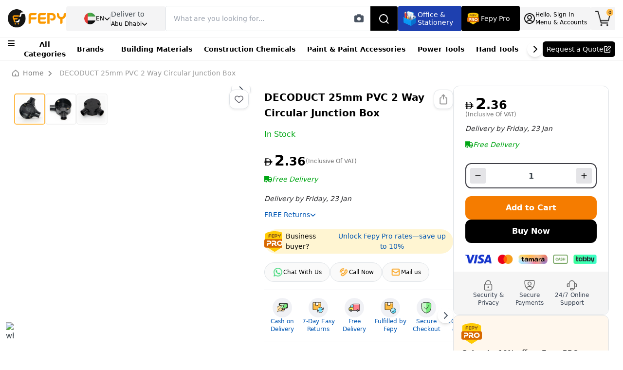

--- FILE ---
content_type: text/html; charset=utf-8
request_url: https://www.fepy.com/decoduct-pvc-2-way-circular-junction-box-25-mm
body_size: 18460
content:
<!DOCTYPE html><html lang="en" dir="ltr"><head><meta charSet="utf-8" data-next-head=""/><meta name="viewport" content="width=device-width" data-next-head=""/><title data-next-head="">DECODUCT PVC 2 Way Circular Junction Box - 25 mm - Buy Online at Best Price in UAE</title><meta name="robots" content="index,follow" data-next-head=""/><meta name="description" content="Buy DECODUCT PVC 2 Way Circular Junction Box - 25 mm at FEPY. Fast Shipping across Dubai, Abu Dhabi, Sharjah and others." data-next-head=""/><link rel="alternate" hrefLang="en-ae" href="https://www.fepy.com/decoduct-pvc-2-way-circular-junction-box-25-mm" data-next-head=""/><link rel="alternate" hrefLang="ar-ae" href="https://www.fepy.com/ar/decoduct-pvc-2-way-circular-junction-box-25-mm" data-next-head=""/><link rel="alternate" hrefLang="x-default" href="https://www.fepy.com/decoduct-pvc-2-way-circular-junction-box-25-mm" data-next-head=""/><meta property="og:title" content="DECODUCT PVC 2 Way Circular Junction Box - 25 mm - Buy Online at Best Price in UAE" data-next-head=""/><meta property="og:description" content="Buy DECODUCT PVC 2 Way Circular Junction Box - 25 mm at FEPY. Fast Shipping across Dubai, Abu Dhabi, Sharjah and others." data-next-head=""/><meta property="og:url" content="https://www.fepy.com/decoduct-pvc-2-way-circular-junction-box-25-mm" data-next-head=""/><meta property="og:image" content="https://backendprocessv1.fepy.com/media/catalog/product/c/i/circular-box-2way-20mm-dd-2_1.jpg" data-next-head=""/><meta property="og:image:alt" content="DECODUCT 25mm PVC 2 Way Circular Junction Box" data-next-head=""/><meta property="og:image:width" content="850" data-next-head=""/><meta property="og:image:height" content="650" data-next-head=""/><link rel="canonical" href="https://www.fepy.com/decoduct-pvc-2-way-circular-junction-box-25-mm" data-next-head=""/><link rel="icon" href="./"/><link rel="shortcut icon" href="/favicon.ico"/><link rel="preload" href="/_next/static/media/13971731025ec697-s.p.woff2" as="font" type="font/woff2" crossorigin="anonymous" data-next-font="size-adjust"/><link rel="preload" href="/_next/static/media/cadda3865c3d59d2-s.p.woff2" as="font" type="font/woff2" crossorigin="anonymous" data-next-font="size-adjust"/><link rel="preload" href="/_next/static/media/f1429c53baafd0f0-s.p.woff2" as="font" type="font/woff2" crossorigin="anonymous" data-next-font="size-adjust"/><link rel="preload" href="/_next/static/media/074a2e369810402d-s.p.woff2" as="font" type="font/woff2" crossorigin="anonymous" data-next-font="size-adjust"/><link rel="preload" href="/_next/static/media/aafb073fa1a155cc-s.p.woff2" as="font" type="font/woff2" crossorigin="anonymous" data-next-font="size-adjust"/><link rel="preload" href="/_next/static/css/09c38e522aebc3e6.css?dpl=dpl_3E26x5Ex9Ve69RUiTFpd7SWCSp3F" as="style"/><link rel="preload" href="/_next/static/css/909cd61a07e5acb2.css?dpl=dpl_3E26x5Ex9Ve69RUiTFpd7SWCSp3F" as="style"/><script type="application/ld+json" data-next-head="">{"@context":"https://schema.org","@type":"Product","name":"DECODUCT 25mm PVC 2 Way Circular Junction Box","sku":"12310-NOS","url":"https://www.fepy.com/decoduct-pvc-2-way-circular-junction-box-25-mm","image":["https://www.fepy.com/c/i/circular-box-2way-20mm-dd-2_1.jpg","https://www.fepy.com/c/i/circular-box-2way-20mm-dd-1_1.jpg","https://www.fepy.com/c/i/circular-box-2way-20mm-dd-3_1.jpg"],"description":"Buy DECODUCT PVC 2 Way Circular Junction Box - 25 mm at FEPY. Fast Shipping across Dubai, Abu Dhabi, Sharjah and others.","brand":{"@type":"Brand","name":"Fepy"},"offers":{"@type":"Offer","price":"2.25","priceCurrency":"AED","availability":"https://schema.org/InStock","url":"https://www.fepy.com/decoduct-pvc-2-way-circular-junction-box-25-mm","itemCondition":"https://schema.org/NewCondition","seller":{"@type":"Organization","name":"Fepy"}},"additionalProperty":[{"@type":"PropertyValue","name":"Custom Stock Status","value":"In Stock"},{"@type":"PropertyValue","name":"Weight","value":"0.020000"},{"@type":"PropertyValue","name":"Color","value":"Black"},{"@type":"PropertyValue","name":"Size","value":"25 mm"},{"@type":"PropertyValue","name":"Quantity Unit","value":"PCS"},{"@type":"PropertyValue","name":"Brands","value":"Decoduct"},{"@type":"PropertyValue","name":"Item Type","value":"Junction Box"},{"@type":"PropertyValue","name":"Material","value":"PVCu"},{"@type":"PropertyValue","name":"Unit","value":"Individual"}]}</script><script type="application/ld+json" data-next-head="">{"@context":"https://schema.org","@type":"FAQPage","mainEntity":[{"@type":"Question","name":"What is the DECODUCT PVC 2 Way Circular Junction Box, and what is it used for?","acceptedAnswer":{"@type":"Answer","text":"The DECODUCT PVC 2 Way Circular Junction Box is a durable two entry electrical box designed to safely connect two wires while providing a secure, waterproof seal. Made from impact resistant PVC, it includes a gasket and mounting hardware for quick installation and is suitable for use in wet areas both indoors and outdoors."}},{"@type":"Question","name":"What materials and certifications does it have?","acceptedAnswer":{"@type":"Answer","text":"The body is made from high quality corrosion resistant PVC. It is UL 94V-0 flame retardant and ships with a gasket to ensure a tight waterproof seal, making it suitable for wet area installations."}},{"@type":"Question","name":"How many wires can I connect, and how do I wire it?","acceptedAnswer":{"@type":"Answer","text":"This is a 2 Way circular junction box, designed to connect two electrical wires. To wire it, open the lid, route your conductors through the entry points, make the appropriate connections, verify the gasket is seated, and reattach the lid securely."}},{"@type":"Question","name":"Can I use it outdoors or in wet areas?","acceptedAnswer":{"@type":"Answer","text":"Yes. It is designed for wet areas and outdoor use, providing a waterproof seal with the included gasket to protect connections from dust, dirt, and water."}},{"@type":"Question","name":"How do I install it step by step?","acceptedAnswer":{"@type":"Answer","text":"Steps: 1) choose a mounting location and install the box using the included hardware; 2) route wires through the entry points; 3) make the electrical connections with appropriate connectors; 4) ensure the gasket is properly seated; 5) reattach the lid and tighten the screws; 6) test the installation for proper sealing."}},{"@type":"Question","name":"What sizes or variants are available?","acceptedAnswer":{"@type":"Answer","text":"The product line includes multiple sizes for DECODUCT PVC circular junction boxes. Check the product page variants to select the right size for your wiring and knockout requirements."}},{"@type":"Question","name":"What safety features does it offer?","acceptedAnswer":{"@type":"Answer","text":"It uses corrosion resistant PVC for durability, UL 94V-0 flame retardant construction, and a gasketed seal to keep out dust, dirt, and moisture. Always disconnect power before wiring and use proper rated components."}},{"@type":"Question","name":"How does this compare to other circular junction boxes on Fepy?","acceptedAnswer":{"@type":"Answer","text":"On Fepy you can explore alternative DECODUCT PVC circular junction boxes with different wiring capacities, such as 1 Way, 3 Way, and 4 Way variants. Examples include: 1 Way: https://fepy.com/product/decoduct-pvc-1-way-circular-junction-box; 3 Way: https://fepy.com/product/decoduct-pvc-3-way-circular-junction-box; 4 Way: https://fepy.com/product/decoduct-pvc-4-way-circular-junction-box. Each offers different numbers of entry points and mounting considerations to match your wiring needs."}},{"@type":"Question","name":"What are common use cases for this junction box?","acceptedAnswer":{"@type":"Answer","text":"Use cases include connecting two wires for lighting fixtures, outdoor equipment, industrial controls, or any two wire electrical connection that needs protection from dust, dirt a and water in indoor or outdoor settings."}},{"@type":"Question","name":"What’s included in the package?","acceptedAnswer":{"@type":"Answer","text":"The box comes with the gasket and mounting hardware needed for quick installation. Depending on the kit, you may need additional connectors or sealant for your specific application."}},{"@type":"Question","name":"Is there a return policy if this doesn’t meet my needs?","acceptedAnswer":{"@type":"Answer","text":"Yes, Fepy generally offers a return policy for its products. Check the product page for the exact terms, eligibility window, and conditions."}},{"@type":"Question","name":"Is it suitable for installation by a non professional and what precautions should I take?","acceptedAnswer":{"@type":"Answer","text":"If you are comfortable with basic electrical work and follow safety guidelines, you can install it. Always power off the circuit before wiring, use properly rated connectors, and follow local electrical codes. If unsure, consult a licensed electrician."}}]}</script><link rel="stylesheet" href="/_next/static/css/09c38e522aebc3e6.css?dpl=dpl_3E26x5Ex9Ve69RUiTFpd7SWCSp3F" data-n-g=""/><link rel="stylesheet" href="/_next/static/css/909cd61a07e5acb2.css?dpl=dpl_3E26x5Ex9Ve69RUiTFpd7SWCSp3F" data-n-p=""/><noscript data-n-css=""></noscript><script defer="" noModule="" src="/_next/static/chunks/polyfills-42372ed130431b0a.js?dpl=dpl_3E26x5Ex9Ve69RUiTFpd7SWCSp3F"></script><script defer="" src="/_next/static/chunks/556.2257718891783347.js?dpl=dpl_3E26x5Ex9Ve69RUiTFpd7SWCSp3F"></script><script defer="" src="/_next/static/chunks/1792.c47f92d7827e92fc.js?dpl=dpl_3E26x5Ex9Ve69RUiTFpd7SWCSp3F"></script><script src="/_next/static/chunks/webpack-8864ef8f5e7c24d7.js?dpl=dpl_3E26x5Ex9Ve69RUiTFpd7SWCSp3F" defer=""></script><script src="/_next/static/chunks/framework-1548034a53843b9f.js?dpl=dpl_3E26x5Ex9Ve69RUiTFpd7SWCSp3F" defer=""></script><script src="/_next/static/chunks/main-b57ffb0bbfb16058.js?dpl=dpl_3E26x5Ex9Ve69RUiTFpd7SWCSp3F" defer=""></script><script src="/_next/static/chunks/pages/_app-662a07e9e2cdfa77.js?dpl=dpl_3E26x5Ex9Ve69RUiTFpd7SWCSp3F" defer=""></script><script src="/_next/static/chunks/98309536-d5583eac3828dd0e.js?dpl=dpl_3E26x5Ex9Ve69RUiTFpd7SWCSp3F" defer=""></script><script src="/_next/static/chunks/2867-ace3afc060799883.js?dpl=dpl_3E26x5Ex9Ve69RUiTFpd7SWCSp3F" defer=""></script><script src="/_next/static/chunks/7120-e0c606b36636f784.js?dpl=dpl_3E26x5Ex9Ve69RUiTFpd7SWCSp3F" defer=""></script><script src="/_next/static/chunks/6693-fb698189821c47e8.js?dpl=dpl_3E26x5Ex9Ve69RUiTFpd7SWCSp3F" defer=""></script><script src="/_next/static/chunks/3266-ebe319e511df930e.js?dpl=dpl_3E26x5Ex9Ve69RUiTFpd7SWCSp3F" defer=""></script><script src="/_next/static/chunks/660-d7f2eb135e3ec0e3.js?dpl=dpl_3E26x5Ex9Ve69RUiTFpd7SWCSp3F" defer=""></script><script src="/_next/static/chunks/9882-78a20fb65c74f5cd.js?dpl=dpl_3E26x5Ex9Ve69RUiTFpd7SWCSp3F" defer=""></script><script src="/_next/static/chunks/911-1abf7d8f9ecdb4ef.js?dpl=dpl_3E26x5Ex9Ve69RUiTFpd7SWCSp3F" defer=""></script><script src="/_next/static/chunks/3109-dfe663db9c423dd5.js?dpl=dpl_3E26x5Ex9Ve69RUiTFpd7SWCSp3F" defer=""></script><script src="/_next/static/chunks/9308-d89ec229f69d7be1.js?dpl=dpl_3E26x5Ex9Ve69RUiTFpd7SWCSp3F" defer=""></script><script src="/_next/static/chunks/5738-3a2f75a312362587.js?dpl=dpl_3E26x5Ex9Ve69RUiTFpd7SWCSp3F" defer=""></script><script src="/_next/static/chunks/8502-3393b3ec2305006f.js?dpl=dpl_3E26x5Ex9Ve69RUiTFpd7SWCSp3F" defer=""></script><script src="/_next/static/chunks/2767-a0cb92d312f1e8a9.js?dpl=dpl_3E26x5Ex9Ve69RUiTFpd7SWCSp3F" defer=""></script><script src="/_next/static/chunks/128-dc7b96dc003eab56.js?dpl=dpl_3E26x5Ex9Ve69RUiTFpd7SWCSp3F" defer=""></script><script src="/_next/static/chunks/pages/%5Bcategory%5D-03dbc0e7a370b706.js?dpl=dpl_3E26x5Ex9Ve69RUiTFpd7SWCSp3F" defer=""></script><script src="/_next/static/rFEmUKtAv-W0oc9CmmugC/_buildManifest.js?dpl=dpl_3E26x5Ex9Ve69RUiTFpd7SWCSp3F" defer=""></script><script src="/_next/static/rFEmUKtAv-W0oc9CmmugC/_ssgManifest.js?dpl=dpl_3E26x5Ex9Ve69RUiTFpd7SWCSp3F" defer=""></script><style id="__jsx-cab2aab1ce5425d1">.shimmer-header.jsx-cab2aab1ce5425d1{width:100%;height:10vh;background:linear-gradient(90deg,#f0f0f0 25%,#e0e0e0 50%,#f0f0f0 75%);background-size:200%100%;animation:shimmer 1.5s infinite;position:relative;overflow:hidden}.shimmer-header.jsx-cab2aab1ce5425d1::before{content:"";position:absolute;top:0;left:-100%;width:100%;height:100%;background:linear-gradient(90deg,transparent 0%,rgba(255,255,255,.4)50%,transparent 100%);animation:shimmer-sweep 2s infinite}@keyframes shimmer{0%{background-position:-200%0}100%{background-position:200%0}}@keyframes shimmer-sweep{0%{left:-100%}100%{left:100%}}@media(max-width:768px){.shimmer-header.jsx-cab2aab1ce5425d1{height:10vh;min-height:60px}}@media(min-width:769px)and (max-width:1024px){.shimmer-header.jsx-cab2aab1ce5425d1{height:10vh;min-height:70px}}@media(min-width:1025px){.shimmer-header.jsx-cab2aab1ce5425d1{height:10vh;min-height:80px}}</style></head><body><div class="site-preloader"><style>
                                    @keyframes site-preloader-animation {
                                        from {
                                            transform: rotateZ(0deg);
                                        }
                                        to {
                                            transform: rotateZ(360deg);
                                        }
                                    }

                                    #__next *,
                                    #__next *:before,
                                    #__next *:after {
                                        transition-duration: 0s !important;
                                    }

                                    body {
                                        overflow: hidden !important;
                                        overflow-y: scroll !important;
                                        height: 100% !important;
                                    }

                                    .site-preloader {
                                        position: fixed;
                                        left: 0;
                                        top: 0;
                                        right: 0;
                                        bottom: 0;
                                        background-color: #fff;
                                        z-index: 99999;
                                        opacity: 1;
                                    }
                                    .site-preloader::before {
                                        box - sizing: border-box;
                                        content: "";
                                        display: block;
                                        position: absolute;
                                        left: calc(50% - 50px);
                                        top: calc(50% - 50px);
                                        width: 100px;
                                        height: 100px;
                                        border-radius: 50px;
                                        border: 3px solid rgba(0, 0, 0, .2);
                                        border-top-color: rgba(0, 0, 0, .6);

                                        animation-name: site-preloader-animation;
                                        animation-duration: .5s;
                                        animation-timing-function: linear;
                                        animation-iteration-count: infinite;
                                    }
                                    .site-preloader__fade {
                                        transition: opacity .3s;
                                        opacity: 0;
                                    }
                                </style></div><meta name="viewport" content="width=device-width, initial-scale=1,  maximum-scale=5"/><link rel="preload" as="image" href="https://ik.imagekit.io/fepy/cdn/catalog/product/c/i/circular-box-2way-20mm-dd-2_1.jpg?format=webp"/><link rel="preload" as="image" href="https://ik.imagekit.io/fepy/cdn/catalog/product/c/i/circular-box-2way-20mm-dd-1_1.jpg?format=webp"/><link rel="preload" as="image" href="https://ik.imagekit.io/fepy/cdn/catalog/product/c/i/circular-box-2way-20mm-dd-3_1.jpg?format=webp"/><link rel="icon" href="./favicon.ico"/><div id="__next"><div class="__variable_0d7163 __variable_f70ffa"><style>
    #nprogress {
      pointer-events: none;
    }
    #nprogress .bar {
      background: #FDBE58;
      position: fixed;
      z-index: 9999;
      top: 0;
      left: 0;
      width: 100%;
      height: 3px;
    }
    #nprogress .peg {
      display: block;
      position: absolute;
      right: 0px;
      width: 100px;
      height: 100%;
      box-shadow: 0 0 10px #FDBE58, 0 0 5px #FDBE58;
      opacity: 1;
      -webkit-transform: rotate(3deg) translate(0px, -4px);
      -ms-transform: rotate(3deg) translate(0px, -4px);
      transform: rotate(3deg) translate(0px, -4px);
    }
    #nprogress .spinner {
      display: block;
      position: fixed;
      z-index: 1031;
      top: 15px;
      right: 15px;
    }
    #nprogress .spinner-icon {
      width: 18px;
      height: 18px;
      box-sizing: border-box;
      border: solid 2px transparent;
      border-top-color: #FDBE58;
      border-left-color: #FDBE58;
      border-radius: 50%;
      -webkit-animation: nprogresss-spinner 400ms linear infinite;
      animation: nprogress-spinner 400ms linear infinite;
    }
    .nprogress-custom-parent {
      overflow: hidden;
      position: relative;
    }
    .nprogress-custom-parent #nprogress .spinner,
    .nprogress-custom-parent #nprogress .bar {
      position: absolute;
    }
    @-webkit-keyframes nprogress-spinner {
      0% {
        -webkit-transform: rotate(0deg);
      }
      100% {
        -webkit-transform: rotate(360deg);
      }
    }
    @keyframes nprogress-spinner {
      0% {
        transform: rotate(0deg);
      }
      100% {
        transform: rotate(360deg);
      }
    }
  </style><section class="Toastify" aria-live="polite" aria-atomic="false" aria-relevant="additions text" aria-label="Notifications Alt+T"></section><div class="cart_sidebar"><div class="cart_sidebar__backdrop"></div><div class="cart_sidebar__body bg-white right-0"><div class="cart_sidebar__header flex items-center justify-between gap-x-3 bg-white border-b-1 px-4 h-16"><span class="fw_500 text-lg text-black">My Shopping Cart<!-- --> (<!-- -->0<!-- -->)</span><button type="button" class="text-gray-500 text-2xl"><svg aria-hidden="true" focusable="false" data-prefix="fas" data-icon="xmark" class="svg-inline--fa fa-xmark duration-300 scale_105" role="img" xmlns="http://www.w3.org/2000/svg" viewBox="0 0 384 512"><path fill="currentColor" d="M342.6 150.6c12.5-12.5 12.5-32.8 0-45.3s-32.8-12.5-45.3 0L192 210.7 86.6 105.4c-12.5-12.5-32.8-12.5-45.3 0s-12.5 32.8 0 45.3L146.7 256 41.4 361.4c-12.5 12.5-12.5 32.8 0 45.3s32.8 12.5 45.3 0L192 301.3 297.4 406.6c12.5 12.5 32.8 12.5 45.3 0s12.5-32.8 0-45.3L237.3 256 342.6 150.6z"></path></svg></button></div><div class=" hide_scrolbar overflow-hidden bg-white h-full w-full flex flex-col justify-between"><div class="h-full overflow-y-auto flex flex-col gap-y-3 p-3"></div><div class="px-4 pb-4 pt-3 flex flex-col gap-y-3"><div class="flex items-center gap-x-4 justify-between mb-2"><span class="text-black text-sm fw_500">Cart Subtotal:</span><div class="flex-row"><span class=" -mt-1 dirham-symbol text-black" style="font-size:15px;font-weight:500">AED</span><span id="pricingValue" class="font-bold pricingValue ml-1 text-black text-xl">0</span><span class="font-semibold -mt-1 text-black" style="font-size:14px">.<!-- -->00</span></div></div><a href="/shop/cart"><span style="cursor:pointer;display:inline"><button id="cart_sidebar__go_to_cart" class="yellow-bg text-black rounded-md h-12 w-full text-sm fw_500 duration-300 scale_103">Go to Cart</button></span></a><a href="/shop/cart"><span style="cursor:pointer;display:inline"><button id="cart_sidebar__proceed_to_checkout" class="bg-black rounded-md h-12 w-full text-white text-sm fw_500 duration-300 scale_103"> Proceed To Checkout</button></span></a></div></div></div></div><div class="px-4 border-t border-zinc-100 fixed -bottom-8 left-0 right-0 h-16 w-full z-20 block sm:hidden bg-white"><div class="w-full flex items-center gap-x-3 justify-between h-full"><div class="flex flex-col items-center gap-y-1 cursor-pointer"><img alt="item.icon" loading="lazy" width="26" height="26" decoding="async" data-nimg="1" class="w-5" style="color:transparent" src="/_next/static/media/homeBlack.20cd4e6e.png"/><span style="font-size:10px" class="text-zinc-700">Home</span></div><div class="flex flex-col items-center gap-y-1 cursor-pointer"><img alt="item.icon" loading="lazy" width="27" height="27" decoding="async" data-nimg="1" class="w-5" style="color:transparent" src="/_next/static/media/category.46b7da41.png"/><span style="font-size:10px" class="text-zinc-700">Categories</span></div><div class="flex flex-col items-center gap-y-1 cursor-pointer"><img alt="item.icon" loading="lazy" width="27" height="27" decoding="async" data-nimg="1" class="w-6" style="color:transparent" src="/_next/static/media/quote.9a072c13.png"/><span style="font-size:10px" class="text-zinc-700 text-center">Request Quote</span></div><div class="flex flex-col items-center gap-y-1 cursor-pointer"><img alt="item.icon" loading="lazy" width="24" height="27" decoding="async" data-nimg="1" class="w-5" style="color:transparent" src="/_next/static/media/account.42768fda.png"/><span style="font-size:10px" class="text-zinc-700">Log In</span></div><div class="flex flex-col items-center gap-y-1 cursor-pointer -mt-2"><div class="indicator indicator--trigger--click bg-transparent undefined"><button type="button" class="indicator__button w-full"><span class="indicator__area p-0 w-full"><img alt="item.icon" loading="lazy" width="31" height="27" decoding="async" data-nimg="1" class="w-6" style="color:transparent" src="/_next/static/media/cart.e6e2b441.png"/><span class="indicator__value">0</span></span></button></div><span style="font-size:10px" class="text-zinc-700 -mt-3">Cart</span></div></div></div><div class="site"><div class="h-[124px] bg-white"><header class="site__header d-lg-none"><div class="jsx-cab2aab1ce5425d1 shimmer-header"></div></header><header class="site__header d-lg-block d-none"><div class="jsx-cab2aab1ce5425d1 shimmer-header"></div></header></div><div class="site__body mt-0 pb-0"><div class="bg-white overflow-hidden"><div class="bg-white p-0"><div class="stationeryContainer py-0 px-[16px]"><div class="-mx-[36px] px-0 pt-0 pb-2"><div class="beardCrumb_main pt-0 pb-2 mt-0 border-none"><div class="myContainer2"><div class="page-header__breadcrumb"><nav aria-label="breadcrumb"><ol class="breadcrumb flex items-center"><img alt="homeIcon" loading="lazy" width="16" height="16" decoding="async" data-nimg="1" class="mr-[8px] w-[14px] h-[14px]" style="color:transparent" src="/_next/static/media/homeIcon.fd350167.png"/><li class="mr-2"><a class="text-[#757575]" href="/"><span style="cursor:pointer;display:inline">Home</span></a><svg aria-hidden="true" focusable="false" data-prefix="fas" data-icon="chevron-right" class="svg-inline--fa fa-chevron-right  text-[#757575] mx-2" role="img" xmlns="http://www.w3.org/2000/svg" viewBox="0 0 320 512" style="font-size:12px"><path fill="currentColor" d="M310.6 233.4c12.5 12.5 12.5 32.8 0 45.3l-192 192c-12.5 12.5-32.8 12.5-45.3 0s-12.5-32.8 0-45.3L242.7 256 73.4 86.6c-12.5-12.5-12.5-32.8 0-45.3s32.8-12.5 45.3 0l192 192z"></path></svg></li><li class="breadcrumb-item active text-[#757575]" aria-current="page">DECODUCT 25mm PVC 2 Way Circular Junction Box</li></ol></nav></div></div></div></div></div></div><div class="stationeryContainer px-[16px] pt-0 pb-[16px]"><div class="w-full p-0 m-0 flex flex-col sm:gap-y-5"><div class="gap-x-0 md:gap-x-5 flex flex-col md:flex-row items-start w-full m-0 p-0"><div class="w-full flex flex-col gap-y-5 p-0 m-0"><div class="grid grid-cols-12 lg:grid-cols-9 gap-y-1 md:gap-x-3 lg:gap-x-6 relative h-max pb-6"><div style="z-index:1" class="bg-white col-span-12 md:col-span-6 lg:col-span-4 xl:col-span-5 relative "><div class="block md:hidden p-0 mx-0 mt-0 mb-2"><div class="flex items-center justify-between gap-x-3"><div class="product__rating mt-0"><div class="product__rating-legend flex pl-1"></div></div></div><h1 class="text-lg text-black fw_500 pb-0 mb-2 mt-3">DECODUCT 25mm PVC 2 Way Circular Junction Box</h1><div class="flex flex-col gap-y-3 mt-2"><div class="flex items-center gap-x-3"><div class="bg-pink-200 text-pink-600 fw_500 text-[12px] px-[6px] h-6 rounded-sm flex items-center justify-center">Best Seller</div><span class="green_text fw_500 text-sm">In Stock</span></div></div></div><div class="sticky top-5 p-0 mx-0 mb-0 bg-white" style="isolation:isolate"><div class="overflow-hidden bg-transparent w-full p-0 m-0 border-none "><div class="relative bg-transparent md:bg-[#F4F9FF] border-none rounded-lg"><div class="absolute top-4 md:top-0 right-3 md:right-2 z-40 hidden md:flex flex-col gap-y-3"><button type="button" data-toggle="tooltip" data-placement="right" title="Wishlist" class="mt-2 sm-mt-0 w-10 h-10 bg-white shadow-sm border border-zinc-100 rounded-xl flex items-center justify-center"><svg aria-hidden="true" focusable="false" data-prefix="far" data-icon="heart" class="svg-inline--fa fa-heart text-lg text-zinc-500" role="img" xmlns="http://www.w3.org/2000/svg" viewBox="0 0 512 512"><path fill="currentColor" d="M225.8 468.2l-2.5-2.3L48.1 303.2C17.4 274.7 0 234.7 0 192.8v-3.3c0-70.4 50-130.8 119.2-144C158.6 37.9 198.9 47 231 69.6c9 6.4 17.4 13.8 25 22.3c4.2-4.8 8.7-9.2 13.5-13.3c3.7-3.2 7.5-6.2 11.5-9c0 0 0 0 0 0C313.1 47 353.4 37.9 392.8 45.4C462 58.6 512 119.1 512 189.5v3.3c0 41.9-17.4 81.9-48.1 110.4L288.7 465.9l-2.5 2.3c-8.2 7.6-19 11.9-30.2 11.9s-22-4.2-30.2-11.9zM239.1 145c-.4-.3-.7-.7-1-1.1l-17.8-20c0 0-.1-.1-.1-.1c0 0 0 0 0 0c-23.1-25.9-58-37.7-92-31.2C81.6 101.5 48 142.1 48 189.5v3.3c0 28.5 11.9 55.8 32.8 75.2L256 430.7 431.2 268c20.9-19.4 32.8-46.7 32.8-75.2v-3.3c0-47.3-33.6-88-80.1-96.9c-34-6.5-69 5.4-92 31.2c0 0 0 0-.1 .1s0 0-.1 .1l-17.8 20c-.3 .4-.7 .7-1 1.1c-4.5 4.5-10.6 7-16.9 7s-12.4-2.5-16.9-7z"></path></svg></button></div><div style="width:100%;min-width:100%;height:auto"><div class="react-multi-carousel-list -mr-[24px] md:mr-0 " dir="ltr"><ul class="react-multi-carousel-track " style="transition:none;overflow:unset;transform:translate3d(0px,0,0)"></ul></div></div></div><div class="hidden md:flex relative h-full w-full mt-0"><div class="hide_scrolbar overflow-y-auto flex w-full gap-2" style="max-height:500px"><button type="button" class="product-gallery__carousel-item product-image rounded-lg w-16 min-w-16 h-16 min-h-16 mb-1 product-gallery__carousel-item--active" style="order:0"><img src="https://ik.imagekit.io/fepy/cdn/catalog/product/c/i/circular-box-2way-20mm-dd-2_1.jpg?format=webp" alt="DECODUCT 25mm PVC 2 Way Circular Junction Box 0" class="w-full h-full object-cover mix-blend-darken"/></button><button type="button" class="product-gallery__carousel-item product-image rounded-lg w-16 min-w-16 h-16 min-h-16 mb-1" style="order:1"><img src="https://ik.imagekit.io/fepy/cdn/catalog/product/c/i/circular-box-2way-20mm-dd-1_1.jpg?format=webp" alt="DECODUCT 25mm PVC 2 Way Circular Junction Box 1" class="w-full h-full object-cover mix-blend-darken"/></button><button type="button" class="product-gallery__carousel-item product-image rounded-lg w-16 min-w-16 h-16 min-h-16" style="order:2"><img src="https://ik.imagekit.io/fepy/cdn/catalog/product/c/i/circular-box-2way-20mm-dd-3_1.jpg?format=webp" alt="DECODUCT 25mm PVC 2 Way Circular Junction Box 2" class="w-full h-full object-cover mix-blend-darken"/></button></div></div></div></div><div class="hidden"></div></div><div style="z-index:0" class="product__info col-span-12 md:col-span-6 lg:col-span-5 xl:col-span-4 p-0 m-0 relative"><div class="hidden md:flex flex-col"><div class="text-[16px] text-capitalize fw_700 text-[#F57C00]"></div><div class="flex items-start gap-x-8 justify-between my-[8px]"><div><div class="product__rating mt-0"><div class="product__rating-legend flex pl-1"></div></div><div class="flex items-center gap-x-3 mt-[8px]"><span class="text-[#00A614] fw_500">In Stock</span></div></div><div class="flex items-center gap-x-3 relative"><button type="button" data-toggle="tooltip" data-placement="right" title="share" class="w-10 h-10 bg-white shadow-sm border border-zinc-100 rounded-xl flex items-center justify-center"><svg xmlns="http://www.w3.org/2000/svg" width="24" height="24" fill="none"><path stroke="#999" stroke-linecap="round" stroke-linejoin="round" stroke-width="2" d="M16.375 8.875h1.25a1.25 1.25 0 0 1 1.25 1.25v10a1.25 1.25 0 0 1-1.25 1.25H6.375a1.25 1.25 0 0 1-1.25-1.25v-10a1.25 1.25 0 0 1 1.25-1.25h1.25M12 2.625v8.75M8.875 5.75 12 2.625l3.125 3.125"></path></svg></button></div></div></div><div class="bg-white"><div class=" flex gap-x-2 justify-between mb-[16px]"><div><div class="flex items-center gap-x-1 sm:gap-x-4 mb-[4px] mt-[0px] md:mt-[16px]"><div class="flex-row"><span class=" -mt-1 dirham-symbol text-black" style="font-size:20px;font-weight:500">AED</span><span id="pricingValue" class="font-bold pricingValue ml-1 text-black text-2xl sm:text-3xl">2</span><span class="font-semibold -mt-1 text-black" style="font-size:24px">.<!-- -->36</span></div><div class="flex items-center gap-x-2 sm:gap-x-3"><span class="smallTextWitBreakpoint text-[#757575] text-[12px] leading-[18px]">(Inclusive Of VAT)</span></div></div><div class="mt-[8px] sm:mt-0"><div class="relative"><button class="flex items-center gap-x-2 bg-[white] text-sm fw_500 transition-colors text-[#00A614] py-[4px] rounded-full" aria-expanded="false" aria-label="Free Delivery information"><svg xmlns="http://www.w3.org/2000/svg" width="16" height="16" fill="none"><g clip-path="url(#truck_svg__a)"><path fill="#00A614" fill-rule="evenodd" d="M10 1.333H0V13.19h1.006a3 3 0 1 1 5.988 0h2.012a3 3 0 1 1 5.988 0H16V7.843l-.07-.141-2-4-.184-.369H10zM10 8V4.667h2.922L14.588 8zm-6 3.333a1.667 1.667 0 1 0 0 3.334 1.667 1.667 0 0 0 0-3.334m8 0a1.667 1.667 0 1 0 0 3.334 1.667 1.667 0 0 0 0-3.334" clip-rule="evenodd"></path></g><defs><clipPath id="truck_svg__a"><path fill="#fff" d="M0 0h16v16H0z"></path></clipPath></defs></svg><span class="italic ">Free Delivery</span></button></div></div><div class="pt-[12px] sm:pt-[16px]"><div class="flex flex-col items-start gap-x-4 gap-y-2 px-0"><div class="flex"><button style="font-size:14px" class="py-0 m-0 text-zinc-800 fw_500 italic">Delivery by<!-- --> <!-- -->Friday, 23 Jan<!-- --> </button></div></div></div><div class="mt-[8px]"><div class="relative"><button class="flex items-center gap-x-2 text-sm fw_500 bg-[white] text-[#0056B3] py-[4px]  rounded-full" aria-expanded="false" aria-label="Free return information"><span>FREE Returns</span><svg aria-hidden="true" focusable="false" data-prefix="fas" data-icon="chevron-down" class="svg-inline--fa fa-chevron-down text-xs transition-transform duration-200" role="img" xmlns="http://www.w3.org/2000/svg" viewBox="0 0 512 512"><path fill="currentColor" d="M233.4 406.6c12.5 12.5 32.8 12.5 45.3 0l192-192c12.5-12.5 12.5-32.8 0-45.3s-32.8-12.5-45.3 0L256 338.7 86.6 169.4c-12.5-12.5-32.8-12.5-45.3 0s-12.5 32.8 0 45.3l192 192z"></path></svg></button></div></div></div><div class=" top-4 md:top-0 right-3 md:right-2 z-40 flex md:hidden flex-col gap-y-3"><button type="button" data-toggle="tooltip" data-placement="right" title="Wishlist" class="mt-2 sm-mt-0 w-10 h-10 bg-white shadow-sm border border-zinc-100 rounded-xl flex items-center justify-center"><svg aria-hidden="true" focusable="false" data-prefix="far" data-icon="heart" class="svg-inline--fa fa-heart text-lg text-zinc-500" role="img" xmlns="http://www.w3.org/2000/svg" viewBox="0 0 512 512"><path fill="currentColor" d="M225.8 468.2l-2.5-2.3L48.1 303.2C17.4 274.7 0 234.7 0 192.8v-3.3c0-70.4 50-130.8 119.2-144C158.6 37.9 198.9 47 231 69.6c9 6.4 17.4 13.8 25 22.3c4.2-4.8 8.7-9.2 13.5-13.3c3.7-3.2 7.5-6.2 11.5-9c0 0 0 0 0 0C313.1 47 353.4 37.9 392.8 45.4C462 58.6 512 119.1 512 189.5v3.3c0 41.9-17.4 81.9-48.1 110.4L288.7 465.9l-2.5 2.3c-8.2 7.6-19 11.9-30.2 11.9s-22-4.2-30.2-11.9zM239.1 145c-.4-.3-.7-.7-1-1.1l-17.8-20c0 0-.1-.1-.1-.1c0 0 0 0 0 0c-23.1-25.9-58-37.7-92-31.2C81.6 101.5 48 142.1 48 189.5v3.3c0 28.5 11.9 55.8 32.8 75.2L256 430.7 431.2 268c20.9-19.4 32.8-46.7 32.8-75.2v-3.3c0-47.3-33.6-88-80.1-96.9c-34-6.5-69 5.4-92 31.2c0 0 0 0-.1 .1s0 0-.1 .1l-17.8 20c-.3 .4-.7 .7-1 1.1c-4.5 4.5-10.6 7-16.9 7s-12.4-2.5-16.9-7z"></path></svg></button><div class="flex items-center gap-x-3 relative"><button type="button" data-toggle="tooltip" data-placement="right" title="share" class="w-10 h-10 bg-white shadow-sm border border-zinc-100 rounded-xl flex items-center justify-center"><svg xmlns="http://www.w3.org/2000/svg" width="24" height="24" fill="none"><path stroke="#999" stroke-linecap="round" stroke-linejoin="round" stroke-width="2" d="M16.375 8.875h1.25a1.25 1.25 0 0 1 1.25 1.25v10a1.25 1.25 0 0 1-1.25 1.25H6.375a1.25 1.25 0 0 1-1.25-1.25v-10a1.25 1.25 0 0 1 1.25-1.25h1.25M12 2.625v8.75M8.875 5.75 12 2.625l3.125 3.125"></path></svg></button></div></div></div><div class="w-full"><div class="text-[12px] lg:text-[14px] fw_500 text-black "><div class="inline-block"><p class="flex items-center bg-[#FFF5D2] rounded-full"><svg xmlns="http://www.w3.org/2000/svg" width="42" height="42" fill="none"><path fill="#FFCB05" fill-rule="evenodd" d="M40.25 6.426a2.99 2.99 0 0 0-1.636-2.683C35.893 2.388 29.842 0 21 0S6.108 2.388 3.385 3.744A2.99 2.99 0 0 0 1.75 6.426V19.99c0 6.315 3.165 12.187 8.379 15.546l9.324 6.007c.946.61 2.148.61 3.094 0l9.325-6.007c5.213-3.359 8.378-9.231 8.378-15.546z" clip-rule="evenodd"></path><path fill="#77451E" d="M26.367 7.713a2.5 2.5 0 0 0-.529-.775 2.5 2.5 0 0 0-.785-.523 2.5 2.5 0 0 0-.968-.193h-3.08v6.804h1.49V7.55h1.453q.276 0 .482.098.21.1.35.254.142.157.216.358.075.204.076.41 0 .209-.06.401a1 1 0 0 1-.176.334.8.8 0 0 1-.303.227 1.1 1.1 0 0 1-.448.085H22.95v.432c0 .504.48.836.942.871.435.033.81-.018 1.146-.14q.509-.181.845-.51c.223-.216.394-.473.508-.761q.172-.432.172-.94c0-.336-.066-.658-.196-.956M32.775 6.233c-.559 0-1.013.449-1.013 1q0 .47-.153.772-.153.301-.377.476-.224.176-.48.242a2 2 0 0 1-.47.068 2 2 0 0 1-.47-.068 1.32 1.32 0 0 1-.857-.719q-.152-.302-.153-.77c0-.552-.454-1.001-1.013-1.001h-.478V7.24c0 .431.072.83.213 1.182q.214.534.604.91t.94.582c.14.053.29.092.442.125v2.989h.629a.91.91 0 0 0 .915-.904V10.04c.156-.032.309-.072.451-.126.365-.136.681-.332.94-.581q.39-.377.6-.911a3.2 3.2 0 0 0 .207-1.182V6.233zM16.592 6.226v.004q-.451.024-.75.156-.372.166-.59.455-.216.287-.296.656a3.7 3.7 0 0 0-.077.77v2.717q0 .41.077.768.08.369.296.657.219.289.59.455.332.147.857.16l2.322.002h.002c.296 0 .575-.114.785-.32s.325-.483.325-.776v-.257h-3.086q-.375-.008-.473-.182a1 1 0 0 1-.12-.52v-.629h2.569c.612 0 1.11-.492 1.11-1.097V8.97h-3.678v-.653q0-.337.12-.554.098-.174.47-.182h1.977c.613 0 1.111-.492 1.111-1.097v-.261h-3.434zM10.463 6.226v.004a2.1 2.1 0 0 0-.75.156q-.372.166-.59.455a1.7 1.7 0 0 0-.295.656 3.7 3.7 0 0 0-.078.77v4.76h.465c.613 0 1.11-.491 1.11-1.096v-1.589h2.57c.611 0 1.11-.492 1.11-1.096v-.277h-3.68v-.653q0-.337.12-.553.099-.176.471-.183h1.978c.612 0 1.11-.492 1.11-1.097v-.26H10.57z"></path><path fill="#D76800" d="M0 19.698a3.5 3.5 0 0 1 3.5-3.5h35a3.5 3.5 0 0 1 3.5 3.5v10.5a3.5 3.5 0 0 1-3.5 3.5h-35a3.5 3.5 0 0 1-3.5-3.5z"></path><path fill="#fff" d="M25.498 24.631c-.038-2.96 2.793-5.453 6.227-5.38 3.24.07 5.944 2.51 5.9 5.447-.047 3.002-2.774 5.372-6.148 5.343-3.32-.029-6.003-2.451-5.979-5.41m2.708.027c.004 1.614 1.523 2.955 3.35 2.951 1.824-.004 3.348-1.317 3.353-2.957.005-1.756-1.705-2.983-3.373-2.967-1.821.017-3.334 1.354-3.33 2.973M15.236 27.149c0-.868.009-1.736-.005-2.604-.004-.222.077-.272.318-.27 1.511.009 3.023 0 4.534.006.606.002.992-.276 1.265-.714.289-.462.203-.903-.138-1.31-.293-.35-.679-.528-1.197-.523-1.493.015-2.985.001-4.478.009-.227 0-.308-.048-.304-.258.014-.663.01-1.326.002-1.99-.002-.159.031-.233.24-.232 1.661.008 3.325-.048 4.982.025 1.573.069 2.74.798 3.437 2.044.932 1.666.42 3.557-1.253 4.682-.18.122-.188.194-.058.347.944 1.107 1.879 2.22 2.816 3.331q.069.078.133.159c.035.045.099.09.06.15-.04.062-.118.036-.179.036-.727.001-1.456.012-2.183-.005-.662-.015-1.166-.31-1.553-.765a260 260 0 0 1-1.924-2.293c-.126-.152-.259-.232-.485-.219a8 8 0 0 1-.923 0c-.247-.016-.291.073-.29.267.011.9-.001 1.801.01 2.702.004.23-.042.331-.347.322-.737-.023-1.474-.013-2.211-.004-.21.003-.274-.062-.272-.24.007-.885.003-1.769.003-2.653M5.265 27.136c0-.86.009-1.72-.006-2.58-.004-.219.064-.28.314-.28 1.541.01 3.083.005 4.625.003.732 0 1.388-.597 1.399-1.265.01-.655-.659-1.271-1.393-1.273a607 607 0 0 0-4.653.003c-.239 0-.305-.064-.3-.265q.016-.996 0-1.991c-.002-.171.057-.226.256-.225 1.692.007 3.387-.047 5.075.023 1.514.063 2.632.79 3.335 1.943 1.298 2.13.12 4.627-2.516 5.388-.284.082-.577.14-.883.136a46 46 0 0 0-1.495.005c-.296.006-.676-.115-.867.054-.177.157-.05.484-.052.736a2.2 2.2 0 0 1-.248 1.048c-.464.858-1.246 1.322-2.315 1.446-.301.035-.287-.132-.287-.301v-2.605z"></path></svg><span class="ml-2"> Business buyer?</span><button class="fw_500 py-[4px] pr-[10px] pl-[6px] rounded-full text-[#0056B3]">Unlock Fepy Pro rates—save up to 10%</button></p></div></div></div><div><div class="mt-[16px] py-0 "><div><div class=" flex items-center justify-evenly md:justify-start overflow-hidden xl:w-auto w-full hide_scrolbar md:mt-3 gap-x-1 sm:gap-x-3 mb-0 bg-[#fafafa] sm:bg-transparent py-[12px] sm:py-0 px-0"><a id="whatsappInner" target="_blank" class="bg-zinc-50 whitespace-nowrap rounded-full border border-zinc-200 px-3 gap-y-2 flex items-center w-max text-xs 2xl:text-sm flex h-10 justify-center sm:justify-start gap-x-2 f-400 text-black hover:text-black" href="https://api.whatsapp.com/send?phone=+971566118671&amp;text=Hello! I want to shop on Fepy, and have a question I&#x27;d like to ask. - https://www.fepy.com/decoduct-pvc-2-way-circular-junction-box-25-mm"><div><img alt="Image of whatsapp icon" loading="lazy" width="22" height="22" decoding="async" data-nimg="1" style="color:transparent;min-width:22px" src="/_next/static/media/whatsapp2.a5af4cf4.png"/></div>Chat With Us</a><a id="phoneInner" target="_blank" class="bg-zinc-50 whitespace-nowrap rounded-full border border-zinc-200 px-3 flex gap-y-2 items-center gap-x-2 w-max text-xs 2xl:text-sm flex h-10 justify-center sm:justify-start gap-x-2 f-400 text-black hover:text-black" href="tel:+971566118671"><div><img alt="Image of call icon" loading="lazy" width="22" height="22" decoding="async" data-nimg="1" style="color:transparent;min-width:22px" src="/_next/static/media/call2.079f83a5.png"/></div>Call Now</a><a id="mailInner" target="_blank" class="bg-zinc-50 whitespace-nowrap rounded-full border border-zinc-200 px-3 flex gap-y-2 items-center w-max text-xs 2xl:text-sm flex h-10 justify-center sm:justify-start gap-x-2 f-400 text-black hover:text-black" href="mailto:support@fepy.com?subject=Hello! I want to shop on Fepy, and have a question I&#x27;d like to ask. - https://www.fepy.com/decoduct-pvc-2-way-circular-junction-box-25-mm"><div><img alt="Image of mail icon" loading="lazy" width="22" height="22" decoding="async" data-nimg="1" style="color:transparent;min-width:22px" src="/_next/static/media/mail2.181249b5.png"/></div>Mail us</a></div></div></div></div><div class="flex md:hidden"><div class="product__description container_padding bg-white "><div class=" text-sm text-black leading-7 flex items-start gap-x-3 w-full"><div><p><span style="text-decoration: underline;"><span style="font-size: 16px;"><strong>About this item</strong></span></span></p><p style="line-height: 24px;">• 25mm size ensures compatibility with standard electrical conduit systems<br>• 2-way design allows for two conduit connections, enhancing wiring flexibility<br>• PVC construction provides durability and resistance to impact<br>• Ideal for organizing electrical wiring in both residential and commercial installations</p></div></div></div></div><div class=""><div class="relative py-[16px] border-b md:border-t w-full sm:mt-[16px] "><div class="flex hide_scrollbar scroll-smooth px-0 overflow-x-auto overflow-y-visible" style="scrollbar-width:none"><div class="flex justify-between sm:justify-start gap-x-[8px] w-full"><div class="flex flex-col gap-y-1 items-center w-[74px] min-w-[74px] relative "><div style="display:flex;width:40px;height:40px;padding:8px;justify-content:center;align-items:center" class="bg-[#F0F1F5] rounded-full"><svg xmlns="http://www.w3.org/2000/svg" width="24" height="24" fill="none"><path fill="#78EB7B" d="M5.292 12.958V3.854a.48.48 0 0 1 .48-.479h16.29a.48.48 0 0 1 .48.48v8.624a.48.48 0 0 1-.48.48z"></path><path fill="#C9F7CA" d="M5.771 3.375a.48.48 0 0 0-.479.48v9.103H9.98l9.584-9.583z"></path><path stroke="#161616" stroke-linecap="round" stroke-linejoin="round" d="m22.542 6.73-3.355-3.355M5.292 6.73l3.354-3.355M22.542 9.604l-3.355 3.354"></path><path fill="#FFDDA1" d="m7.365 12.958.322-1.916 2.953-2.109a.96.96 0 0 0 .401-.78v-.542a.96.96 0 0 0-1.28-.903l-3.93 1.406A8.9 8.9 0 0 0 3.12 9.66l-1.661 1.38v9.584l2.15-1.437a2.88 2.88 0 0 1 1.597-.48h9.456a.96.96 0 0 0 .91-.655l1.7-5.095z"></path><path stroke="#161616" stroke-linecap="round" stroke-linejoin="round" d="m4.333 15.354 2.184-.976a1.92 1.92 0 0 0 .827-1.28l.343-2.056 2.953-2.109a.96.96 0 0 0 .401-.78v-.542a.96.96 0 0 0-1.28-.903l-3.93 1.406A8.9 8.9 0 0 0 3.12 9.66l-1.661 1.38M1.458 20.625l2.15-1.437a2.88 2.88 0 0 1 1.597-.48h9.456a.96.96 0 0 0 .91-.655l1.7-5.095M16.313 15.833H12"></path><path stroke="#161616" stroke-linecap="round" stroke-linejoin="round" d="M12.958 15.833a1.438 1.438 0 1 1 0-2.875M12 18.708a1.438 1.438 0 1 1 0-2.875"></path><path stroke="#161616" stroke-linecap="round" stroke-linejoin="round" d="M5.292 6.73V3.853a.48.48 0 0 1 .48-.479h16.29a.48.48 0 0 1 .48.48v8.624a.48.48 0 0 1-.48.48H10.085"></path><path stroke="#161616" stroke-linecap="round" stroke-linejoin="round" d="M16.095 10.593a2.426 2.426 0 0 1 0-4.852M12.69 8.167h2.578"></path></svg></div><button class="flex items-center gap-x-1 transition-colors" aria-expanded="false" aria-label="Cash on,Delivery information"><p class="text-center text-xs fw_500 text-[#0056B3]">Cash on<br/>Delivery</p></button></div><div class="flex flex-col gap-y-1 items-center w-[74px] min-w-[74px] relative "><div style="display:flex;width:40px;height:40px;padding:8px;justify-content:center;align-items:center" class="bg-[#F0F1F5] rounded-full"><svg xmlns="http://www.w3.org/2000/svg" width="24" height="24" fill="none"><path fill="#FFBC44" d="M1.957 16.304A.956.956 0 0 1 1 15.348V1.957A.957.957 0 0 1 1.957 1h14.347a.957.957 0 0 1 .957.957v14.347z"></path><path fill="#FFDDA1" d="M16.304 1H1.957A.957.957 0 0 0 1 1.957v3.347a.957.957 0 0 1 .957-.956h14.347a.957.957 0 0 1 .957.956V1.957A.957.957 0 0 0 16.304 1"></path><path fill="#fff" d="M11.522 1v6.498a.478.478 0 0 1-.816.337L9.13 6.261 7.555 7.835a.478.478 0 0 1-.816-.337V1"></path><path stroke="#161616" stroke-linecap="round" stroke-linejoin="round" d="M8 16.304H1.957A.956.956 0 0 1 1 15.348V1.957A.957.957 0 0 1 1.957 1h14.347a.957.957 0 0 1 .957.957v6.26"></path><path stroke="#161616" stroke-linecap="round" stroke-linejoin="round" d="M11.522 1v6.498a.478.478 0 0 1-.816.337L9.13 6.261 7.555 7.835a.478.478 0 0 1-.816-.337V1"></path><path fill="#fff" d="M16.197 22.12a5.557 5.557 0 1 0 0-11.115 5.557 5.557 0 0 0 0 11.114"></path><path fill="#66E1FF" d="M16.196 20.452a3.89 3.89 0 1 0 0-7.78 3.89 3.89 0 0 0 0 7.78"></path><path stroke="#161616" stroke-linecap="round" stroke-linejoin="round" d="M21.642 15.45a5.556 5.556 0 0 0-10.891 0"></path><path stroke="#161616" stroke-linecap="round" stroke-linejoin="round" d="M22.31 12.117v3.334h-3.334M10.751 17.674a5.556 5.556 0 0 0 10.891 0"></path><path stroke="#161616" stroke-linecap="round" stroke-linejoin="round" d="M10.085 21.008v-3.334h3.223"></path></svg></div><button class="flex items-center gap-x-1 transition-colors" aria-expanded="false" aria-label="7-Day Easy,Returns information"><p class="text-center text-xs fw_500 text-[#0056B3]">7-Day Easy<br/>Returns</p></button></div><div class="flex flex-col gap-y-1 items-center w-[74px] min-w-[74px] relative "><div style="display:flex;width:40px;height:40px;padding:8px;justify-content:center;align-items:center" class="bg-[#F0F1F5] rounded-full"><svg xmlns="http://www.w3.org/2000/svg" width="24" height="24" fill="none"><path fill="#FF808C" d="M23 5.304v11.479a.957.957 0 0 1-.956.956H9.61V5.304a.957.957 0 0 1 .957-.956h11.478a.956.956 0 0 1 .957.956"></path><path fill="#FFBFC5" d="M23 5.304v1.913a.956.956 0 0 0-.956-.956H10.566a.957.957 0 0 0-.957.956V5.304a.957.957 0 0 1 .957-.956h11.478a.956.956 0 0 1 .957.956"></path><path fill="gray" d="M5.306 19.651a1.913 1.913 0 1 0 0-3.826 1.913 1.913 0 0 0 0 3.826M18.695 19.652a1.912 1.912 0 1 0 0-3.824 1.912 1.912 0 0 0 0 3.824"></path><path fill="#FFEF5E" d="M9.609 11.044v6.695H7.217a1.913 1.913 0 0 0-3.826 0H1.957A.957.957 0 0 1 1 16.783v-3.807a.94.94 0 0 1 .402-.785l2.946-1.148z"></path><path fill="#66E1FF" d="M9.609 6.26v4.784H4.348l.774-4.056a.956.956 0 0 1 .93-.727z"></path><path stroke="#161616" stroke-linecap="round" stroke-linejoin="round" d="M20.61 17.74h1.434a.957.957 0 0 0 .957-.957V5.304a.957.957 0 0 0-.957-.956H10.566a.957.957 0 0 0-.957.956v.957M16.783 17.738H9.61M9.61 6.26v9.566M1 14.87h1.435"></path><path fill="#C2F3FF" d="M8.997 6.26H6.051a.96.96 0 0 0-.928.728l-.743 3.89z"></path><path stroke="#161616" stroke-linecap="round" stroke-linejoin="round" d="M9.609 17.74H7.217a1.913 1.913 0 0 0-3.826 0H1.957A.957.957 0 0 1 1 16.782v-3.807a.94.94 0 0 1 .402-.785l2.946-1.148"></path><path stroke="#161616" stroke-linecap="round" stroke-linejoin="round" d="M9.609 6.26v4.784H4.348l.774-4.056a.956.956 0 0 1 .93-.727zM5.306 19.651a1.913 1.913 0 1 0 0-3.826 1.913 1.913 0 0 0 0 3.826M18.695 19.652a1.912 1.912 0 1 0 0-3.824 1.912 1.912 0 0 0 0 3.824"></path></svg></div><button class="flex items-center gap-x-1 transition-colors" aria-expanded="false" aria-label="Free,Delivery information"><p class="text-center text-xs fw_500 text-[#0056B3]">Free<br/>Delivery</p></button></div><div class="flex flex-col gap-y-1 items-center w-[74px] min-w-[74px] relative "><div style="display:flex;width:40px;height:40px;padding:8px;justify-content:center;align-items:center" class="bg-[#F0F1F5] rounded-full"><svg xmlns="http://www.w3.org/2000/svg" width="24" height="24" fill="none"><g clip-path="url(#shipment_svg__a)"><path fill="#FFBC44" d="M1.957 16.304A.956.956 0 0 1 1 15.348V1.957A.957.957 0 0 1 1.957 1h14.347a.957.957 0 0 1 .957.957v14.347z"></path><path fill="#66E1FF" d="M18.041 23.543a5.5 5.5 0 1 0 0-11 5.5 5.5 0 0 0 0 11"></path><path fill="#C2F3FF" d="M14.152 21.932a5.5 5.5 0 0 1 7.779-7.778z"></path><path stroke="#161616" stroke-linecap="round" stroke-linejoin="round" d="m20.493 16.441-2.663 3.55a.69.69 0 0 1-1.036.075l-1.375-1.375"></path><path stroke="#161616" stroke-linecap="round" stroke-linejoin="round" d="M18.041 23.543a5.5 5.5 0 1 0 0-11 5.5 5.5 0 0 0 0 11"></path><path fill="#FFDDA1" d="M16.304 1H1.957A.957.957 0 0 0 1 1.957v3.347a.957.957 0 0 1 .957-.956h14.347a.957.957 0 0 1 .957.956V1.957A.957.957 0 0 0 16.304 1"></path><path fill="#fff" d="M11.522 1v6.498a.478.478 0 0 1-.816.337L9.13 6.261 7.555 7.835a.478.478 0 0 1-.816-.337V1"></path><path stroke="#161616" stroke-linecap="round" stroke-linejoin="round" d="M10.609 16.304H1.957A.956.956 0 0 1 1 15.348V1.957A.957.957 0 0 1 1.957 1h14.347a.957.957 0 0 1 .957.957v8.26"></path><path stroke="#161616" stroke-linecap="round" stroke-linejoin="round" d="M11.522 1v6.498a.478.478 0 0 1-.816.337L9.13 6.261 7.555 7.835a.478.478 0 0 1-.816-.337V1"></path></g><defs><clipPath id="shipment_svg__a"><path fill="#fff" d="M0 0h24v24H0z"></path></clipPath></defs></svg></div><button class="flex items-center gap-x-1 transition-colors" aria-expanded="false" aria-label="Fulfilled by,Fepy information"><p class="text-center text-xs fw_500 text-[#0056B3]">Fulfilled by<br/>Fepy</p></button></div><div class="flex flex-col gap-y-1 items-center w-[74px] min-w-[74px] relative "><div style="display:flex;width:40px;height:40px;padding:8px;justify-content:center;align-items:center" class="bg-[#F0F1F5] rounded-full"><svg xmlns="http://www.w3.org/2000/svg" width="24" height="24" fill="none"><path fill="#78EB7B" d="M2.417 4.118v7.319a11.77 11.77 0 0 0 7.502 10.99l1.022.396a2.94 2.94 0 0 0 2.118 0l1.023-.396a11.77 11.77 0 0 0 7.502-10.99v-7.32a1.47 1.47 0 0 0-.853-1.347A21.2 21.2 0 0 0 12 .98 21.2 21.2 0 0 0 3.27 2.77a1.47 1.47 0 0 0-.853 1.348"></path><path fill="#C9F7CA" d="M12 .98a21.2 21.2 0 0 0-8.73 1.79 1.47 1.47 0 0 0-.853 1.348v7.319a11.77 11.77 0 0 0 7.502 10.99l1.022.396c.339.13.697.198 1.06.198z"></path><path stroke="#161616" stroke-linecap="round" stroke-linejoin="round" d="M2.417 4.118v7.319a11.77 11.77 0 0 0 7.502 10.99l1.022.396a2.94 2.94 0 0 0 2.118 0l1.023-.396a11.77 11.77 0 0 0 7.502-10.99v-7.32a1.47 1.47 0 0 0-.853-1.347A21.2 21.2 0 0 0 12 .98 21.2 21.2 0 0 0 3.27 2.77a1.47 1.47 0 0 0-.853 1.348"></path><path stroke="#161616" stroke-linecap="round" stroke-linejoin="round" d="m17.271 7.208-5.783 8.369-4.387-4.39"></path></svg></div><button class="flex items-center gap-x-1 transition-colors" aria-expanded="false" aria-label="Secure,Checkout information"><p class="text-center text-xs fw_500 text-[#0056B3]">Secure<br/>Checkout</p></button></div><div class="flex flex-col gap-y-1 items-center w-[100px] min-w-[100px] relative "><div style="display:flex;width:40px;height:40px;padding:8px;justify-content:center;align-items:center" class="bg-[#F0F1F5] rounded-full"><svg xmlns="http://www.w3.org/2000/svg" width="24" height="24" fill="none"><path fill="#FFEF5E" d="M10.814 2.074a1.52 1.52 0 0 1 2.372 0l1.41 1.755a1.52 1.52 0 0 0 1.35.558l2.237-.243a1.52 1.52 0 0 1 1.674 1.676l-.244 2.236a1.52 1.52 0 0 0 .56 1.35l1.753 1.409a1.52 1.52 0 0 1 0 2.372l-1.754 1.41a1.52 1.52 0 0 0-.56 1.349l.245 2.237a1.522 1.522 0 0 1-1.676 1.675l-2.237-.243a1.52 1.52 0 0 0-1.35.559l-1.408 1.752a1.518 1.518 0 0 1-2.372 0l-1.408-1.754a1.52 1.52 0 0 0-1.35-.56l-2.237.244a1.52 1.52 0 0 1-1.675-1.675l.243-2.237a1.52 1.52 0 0 0-.559-1.349l-1.754-1.408a1.52 1.52 0 0 1 0-2.372l1.754-1.409a1.52 1.52 0 0 0 .56-1.35L4.143 5.82a1.52 1.52 0 0 1 1.675-1.676l2.237.243a1.52 1.52 0 0 0 1.35-.558z"></path><path fill="#FFF9BF" d="M4.58 19.42a1.52 1.52 0 0 1-.436-1.239l.243-2.237a1.52 1.52 0 0 0-.559-1.349l-1.754-1.408a1.52 1.52 0 0 1 0-2.372l1.754-1.409a1.52 1.52 0 0 0 .56-1.35L4.143 5.82a1.52 1.52 0 0 1 1.675-1.676l2.237.243a1.52 1.52 0 0 0 1.35-.558l1.408-1.755a1.52 1.52 0 0 1 2.372 0l1.41 1.755a1.52 1.52 0 0 0 1.35.558l2.237-.243a1.52 1.52 0 0 1 1.24.437z"></path><path stroke="#161616" stroke-linecap="round" stroke-linejoin="round" d="M10.814 2.074a1.52 1.52 0 0 1 2.372 0l1.41 1.755a1.52 1.52 0 0 0 1.35.558l2.237-.243a1.52 1.52 0 0 1 1.674 1.676l-.244 2.236a1.52 1.52 0 0 0 .56 1.35l1.753 1.409a1.52 1.52 0 0 1 0 2.372l-1.754 1.41a1.52 1.52 0 0 0-.56 1.349l.245 2.237a1.522 1.522 0 0 1-1.676 1.675l-2.237-.243a1.52 1.52 0 0 0-1.35.559l-1.408 1.752a1.518 1.518 0 0 1-2.372 0l-1.408-1.754a1.52 1.52 0 0 0-1.35-.56l-2.237.244a1.52 1.52 0 0 1-1.675-1.675l.243-2.237a1.52 1.52 0 0 0-.559-1.349l-1.754-1.408a1.52 1.52 0 0 1 0-2.372l1.754-1.409a1.52 1.52 0 0 0 .56-1.35L4.143 5.82a1.52 1.52 0 0 1 1.675-1.676l2.237.243a1.52 1.52 0 0 0 1.35-.558z"></path><path stroke="#161616" stroke-linecap="round" stroke-linejoin="round" d="m15.65 9.72-3.714 4.95a.7.7 0 0 1-1.053.076l-2.229-2.229"></path></svg></div><button class="flex items-center gap-x-1 transition-colors" aria-expanded="false" aria-label="100% Genuine,&amp; Warranty information"><p class="text-center text-xs fw_500 text-[#0056B3]">100% Genuine<br/>&amp; Warranty</p></button></div></div></div><button class="absolute right-0 top-1/2 transform -translate-y-1/2 z-10 bg-white rounded-full w-8 h-8 flex items-center justify-center shadow-md hover:bg-gray-100" aria-label="Scroll right"><svg aria-hidden="true" focusable="false" data-prefix="fas" data-icon="chevron-right" class="svg-inline--fa fa-chevron-right text-gray-600" role="img" xmlns="http://www.w3.org/2000/svg" viewBox="0 0 320 512"><path fill="currentColor" d="M310.6 233.4c12.5 12.5 12.5 32.8 0 45.3l-192 192c-12.5 12.5-32.8 12.5-45.3 0s-12.5-32.8 0-45.3L242.7 256 73.4 86.6c-12.5-12.5-12.5-32.8 0-45.3s32.8-12.5 45.3 0l192 192z"></path></svg></button></div></div></div><div class="flex md:hidden w-full pt-[8px]"><div class=" md:rounded-xl overflow-hidden mt-2 bg-white w-full"><div class=" pb-[16px] px-[24px] flex justify-center"><img alt="payment_options" loading="lazy" width="286" height="20" decoding="async" data-nimg="1" style="color:transparent" src="/_next/static/media/payment_options.e8dbaa96.png"/></div><div class=""><div class="bg-[#F5F5F5] p-3 flex justify-center md:justify-between gap-x-6 md:gap-x-0"><div class="flex items-center flex-col gap-y-2 gap-x-0"><svg xmlns="http://www.w3.org/2000/svg" width="24" height="24" fill="none"><path stroke="#666" stroke-linecap="round" stroke-linejoin="round" stroke-width="1.5" d="M18 9.75H6a1.5 1.5 0 0 0-1.5 1.5v9a1.5 1.5 0 0 0 1.5 1.5h12a1.5 1.5 0 0 0 1.5-1.5v-9a1.5 1.5 0 0 0-1.5-1.5M17.25 9.75V7.5a5.25 5.25 0 1 0-10.5 0v2.25"></path><path stroke="#666" stroke-linecap="round" stroke-linejoin="round" stroke-width="1.5" d="M12 16.5a.75.75 0 1 0 0-1.5.75.75 0 0 0 0 1.5"></path></svg><p class="text-xs text-gray-700 text-center p-0 fw_400">Security &amp; <br/> Privacy</p></div><div class="flex items-center flex-col gap-y-2 gap-x-0"><svg xmlns="http://www.w3.org/2000/svg" width="24" height="24" fill="none"><path stroke="#666" stroke-linecap="round" stroke-linejoin="round" stroke-width="1.5" d="M12.54 21.645a1.5 1.5 0 0 1-1.08 0 14.505 14.505 0 0 1-9.21-13.5V3.75a1.5 1.5 0 0 1 1.5-1.5h16.5a1.5 1.5 0 0 1 1.5 1.5v4.38a14.5 14.5 0 0 1-9.21 13.515"></path><path stroke="#666" stroke-linecap="round" stroke-linejoin="round" stroke-width="1.5" d="M5.754 17.596a7.5 7.5 0 0 1 6.245-3.346c2.606 0 4.901 1.329 6.245 3.346M12 12a3.375 3.375 0 1 0 0-6.75A3.375 3.375 0 0 0 12 12"></path></svg><p class="text-xs text-gray-700 text-center p-0 fw_400">Secure <br/> Payments</p></div><div class="flex items-center flex-col gap-y-2 gap-x-0"><svg xmlns="http://www.w3.org/2000/svg" width="24" height="24" fill="none"><path stroke="#666" stroke-linecap="round" stroke-linejoin="round" stroke-width="1.5" d="M6.43 8.819v-.796a5.57 5.57 0 1 1 11.14 0v.796M17.57 15.186V8.82h2.386c.88 0 1.592.713 1.592 1.592v3.183c0 .878-.713 1.591-1.591 1.591z"></path><path stroke="#666" stroke-linecap="round" stroke-linejoin="round" stroke-width="1.5" d="M17.57 15.184v1.591a3.184 3.184 0 0 1-2.387 3.083"></path><path stroke="#666" stroke-linecap="round" stroke-linejoin="round" stroke-width="1.5" d="M13.59 21.55h-3.182a1.591 1.591 0 1 1 0-3.183h3.183a1.591 1.591 0 0 1 0 3.183M2.451 13.595v-3.183c0-.88.713-1.592 1.592-1.592H6.43v6.366H4.043a1.59 1.59 0 0 1-1.592-1.591"></path></svg><p class="text-xs text-gray-700 text-center p-0 fw_400">24/7 Online <br/> Support</p></div></div></div></div></div><div class="hidden md:flex flex-col mt-[16px] gap-y-3"></div><div class="hidden md:flex mt-[16px]"><div class="product__description container_padding bg-white "><div class=" text-sm text-black leading-7 flex items-start gap-x-3 w-full"><div><p><span style="text-decoration: underline;"><span style="font-size: 16px;"><strong>About this item</strong></span></span></p><p style="line-height: 24px;">• 25mm size ensures compatibility with standard electrical conduit systems<br>• 2-way design allows for two conduit connections, enhancing wiring flexibility<br>• PVC construction provides durability and resistance to impact<br>• Ideal for organizing electrical wiring in both residential and commercial installations</p></div></div></div></div><div class="hidden md:block"></div><div class="block xl:hidden p-0 m-0"></div></div></div><div class="hidden xl:flex"></div><div class="-mt-5"><div class="w-full"><div data-accordion-component="Accordion" class="w-full bg-white"><div data-accordion-component="AccordionItem" class=" "><div data-accordion-component="AccordionItemHeading" id="" role="heading" class="accordion__heading" aria-level="3"><div class="accordion-button bg-white  py-[24px]" id="accordion__heading-0" aria-disabled="false" aria-expanded="true" aria-controls="accordion__panel-0" role="button" tabindex="0" data-accordion-component="AccordionItemButton"><button class="h-full w-full flex items-center gap-x-4 justify-between"><h2 class="p-0 m-0 text-gray-900 fw_600 text-[16px] md:text-[24px] leading-[20px] md:leading-[32px] font-[700] text-left">Features &amp; Benefits</h2><svg aria-hidden="true" focusable="false" data-prefix="fas" data-icon="chevron-up" class="svg-inline--fa fa-chevron-up text-gray-700" role="img" xmlns="http://www.w3.org/2000/svg" viewBox="0 0 512 512"><path fill="currentColor" d="M233.4 105.4c12.5-12.5 32.8-12.5 45.3 0l192 192c12.5 12.5 12.5 32.8 0 45.3s-32.8 12.5-45.3 0L256 173.3 86.6 342.6c-12.5 12.5-32.8 12.5-45.3 0s-12.5-32.8 0-45.3l192-192z"></path></svg></button></div></div><div data-accordion-component="AccordionItemPanel" class="m-0 pb-[16px] md:pb-8" aria-hidden="false" id="accordion__panel-0"><div><div class="text-sm" style="line-height:25px"><p style="line-height: 24px;"><strong>Durable PVC Construction:</strong> Ensures long-lasting reliability and resistance to impact.<br><strong>Two-Way Configuration:</strong> Allows for the routing of two cables in different directions.<br><strong>Compact Design:</strong> Saves space while maintaining efficient cable organization.<br><strong>Secure Cable Protection:</strong> Protects wires from damage and ensures safe usage.<br><strong>Weather-Resistant:</strong> Suitable for use in various environmental conditions, both indoors and outdoors.<br><strong>Corrosion-Resistant:</strong> Withstands rust and wear, extending the product's lifespan.<br><strong>Flame Retardant:</strong> Provides an added layer of safety by reducing fire risks.<br><strong>Durable PVC Construction:</strong> Ideal for residential, commercial, and industrial electrical systems.<br><strong>Convenient Packaging:</strong> Easy to handle, store, and install for a seamless experience.</p></div></div></div></div><div data-accordion-component="AccordionItem" class=" border-t border-[#EBEBEB]"><div data-accordion-component="AccordionItemHeading" id="" role="heading" class="accordion__heading" aria-level="3"><div class="accordion-button bg-white  py-[24px]" id="accordion__heading-1" aria-disabled="false" aria-expanded="true" aria-controls="accordion__panel-1" role="button" tabindex="0" data-accordion-component="AccordionItemButton"><button class="h-full w-full flex items-center gap-x-4 justify-between"><h2 class="p-0 m-0 text-gray-900 fw_600 text-[16px] md:text-[24px] leading-[20px] md:leading-[32px] font-[700] text-left">Specification</h2><svg aria-hidden="true" focusable="false" data-prefix="fas" data-icon="chevron-up" class="svg-inline--fa fa-chevron-up text-gray-700" role="img" xmlns="http://www.w3.org/2000/svg" viewBox="0 0 512 512"><path fill="currentColor" d="M233.4 105.4c12.5-12.5 32.8-12.5 45.3 0l192 192c12.5 12.5 12.5 32.8 0 45.3s-32.8 12.5-45.3 0L256 173.3 86.6 342.6c-12.5 12.5-32.8 12.5-45.3 0s-12.5-32.8 0-45.3l192-192z"></path></svg></button></div></div><div data-accordion-component="AccordionItemPanel" class="m-0 pb-[16px] md:pb-8" aria-hidden="false" id="accordion__panel-1"><div><div class=""><div class=" w-full xl:w-3/4"><div class="flex items-center gap-x-4 justify-between px-0 py-3 p-0 border-t border-[#EBEBEB] md:border-t-0 border-b border-[#EBEBEB]"><p class="w-32 sm:w-60 text-[#757575] md:text-black text-[12px] md:text-sm h-full flex items-center m-0">Custom Stock Status</p><p class="w-32 sm:w-60 md:w-96 text-black text-sm h-full flex items-center m-0">In Stock</p><p class="sm:w-32 text-black text-[12px] md:text-sm h-full flex items-center m-0"></p></div><div class="flex items-center gap-x-4 justify-between px-0 py-3 p-0  border-b border-[#EBEBEB]"><p class="w-32 sm:w-60 text-[#757575] md:text-black text-[12px] md:text-sm h-full flex items-center m-0">Weight</p><p class="w-32 sm:w-60 md:w-96 text-black text-sm h-full flex items-center m-0">0.02 kg</p><p class="sm:w-32 text-black text-[12px] md:text-sm h-full flex items-center m-0"></p></div><div class="flex items-center gap-x-4 justify-between px-0 py-3 p-0  border-b border-[#EBEBEB]"><p class="w-32 sm:w-60 text-[#757575] md:text-black text-[12px] md:text-sm h-full flex items-center m-0">Color</p><p class="w-32 sm:w-60 md:w-96 text-black text-sm h-full flex items-center m-0">Black</p><p class="sm:w-32 text-black text-[12px] md:text-sm h-full flex items-center m-0"></p></div><div class="flex items-center gap-x-4 justify-between px-0 py-3 p-0  border-b border-[#EBEBEB]"><p class="w-32 sm:w-60 text-[#757575] md:text-black text-[12px] md:text-sm h-full flex items-center m-0">Size</p><p class="w-32 sm:w-60 md:w-96 text-black text-sm h-full flex items-center m-0">25 mm</p><p class="sm:w-32 text-black text-[12px] md:text-sm h-full flex items-center m-0"></p></div><div class="flex items-center gap-x-4 justify-between px-0 py-3 p-0  border-b border-[#EBEBEB]"><p class="w-32 sm:w-60 text-[#757575] md:text-black text-[12px] md:text-sm h-full flex items-center m-0">Quantity Unit</p><p class="w-32 sm:w-60 md:w-96 text-black text-sm h-full flex items-center m-0">PCS</p><p class="sm:w-32 text-black text-[12px] md:text-sm h-full flex items-center m-0"></p></div><div class="flex items-center gap-x-4 justify-between px-0 py-3 p-0  border-b border-[#EBEBEB]"><p class="w-32 sm:w-60 text-[#757575] md:text-black text-[12px] md:text-sm h-full flex items-center m-0">Brands</p><p class="w-32 sm:w-60 md:w-96 text-black text-sm h-full flex items-center m-0">Decoduct</p><p class="sm:w-32 text-black text-[12px] md:text-sm h-full flex items-center m-0"></p></div><div class="flex items-center gap-x-4 justify-between px-0 py-3 p-0  border-b border-[#EBEBEB]"><p class="w-32 sm:w-60 text-[#757575] md:text-black text-[12px] md:text-sm h-full flex items-center m-0">Item Type</p><p class="w-32 sm:w-60 md:w-96 text-black text-sm h-full flex items-center m-0">Junction Box</p><p class="sm:w-32 text-black text-[12px] md:text-sm h-full flex items-center m-0"></p></div><div class="flex items-center gap-x-4 justify-between px-0 py-3 p-0  border-b border-[#EBEBEB]"><p class="w-32 sm:w-60 text-[#757575] md:text-black text-[12px] md:text-sm h-full flex items-center m-0">Material</p><p class="w-32 sm:w-60 md:w-96 text-black text-sm h-full flex items-center m-0">PVCu</p><p class="sm:w-32 text-black text-[12px] md:text-sm h-full flex items-center m-0"></p></div><div class="flex items-center gap-x-4 justify-between px-0 py-3 p-0  border-b border-[#EBEBEB]"><p class="w-32 sm:w-60 text-[#757575] md:text-black text-[12px] md:text-sm h-full flex items-center m-0">Unit</p><p class="w-32 sm:w-60 md:w-96 text-black text-sm h-full flex items-center m-0">Individual</p><p class="sm:w-32 text-black text-[12px] md:text-sm h-full flex items-center m-0"></p></div></div></div></div></div></div><div data-accordion-component="AccordionItem" class=" border-t border-[#EBEBEB]"><div data-accordion-component="AccordionItemHeading" id="" role="heading" class="accordion__heading" aria-level="3"><div class="accordion-button bg-white  py-[24px]" id="accordion__heading-2" aria-disabled="false" aria-expanded="true" aria-controls="accordion__panel-2" role="button" tabindex="0" data-accordion-component="AccordionItemButton"><button class="h-full w-full flex items-center gap-x-4 justify-between"><h2 class="p-0 m-0 text-gray-900 fw_600 text-[16px] md:text-[24px] leading-[20px] md:leading-[32px] font-[700] text-left">Attachments</h2><svg aria-hidden="true" focusable="false" data-prefix="fas" data-icon="chevron-up" class="svg-inline--fa fa-chevron-up text-gray-700" role="img" xmlns="http://www.w3.org/2000/svg" viewBox="0 0 512 512"><path fill="currentColor" d="M233.4 105.4c12.5-12.5 32.8-12.5 45.3 0l192 192c12.5 12.5 12.5 32.8 0 45.3s-32.8 12.5-45.3 0L256 173.3 86.6 342.6c-12.5 12.5-32.8 12.5-45.3 0s-12.5-32.8 0-45.3l192-192z"></path></svg></button></div></div><div data-accordion-component="AccordionItemPanel" class="m-0 pb-[16px] md:pb-8" aria-hidden="false" id="accordion__panel-2"><div></div></div></div><div data-accordion-component="AccordionItem" class=" border-t border-[#EBEBEB]"><div data-accordion-component="AccordionItemHeading" id="" role="heading" class="accordion__heading" aria-level="3"><div class="accordion-button bg-white  py-[24px]" id="accordion__heading-3" aria-disabled="false" aria-expanded="true" aria-controls="accordion__panel-3" role="button" tabindex="0" data-accordion-component="AccordionItemButton"><button class="h-full w-full flex items-center gap-x-4 justify-between"><h2 class="p-0 m-0 text-gray-900 fw_600 text-[16px] md:text-[24px] leading-[20px] md:leading-[32px] font-[700] text-left">Frequently Asked Questions</h2><svg aria-hidden="true" focusable="false" data-prefix="fas" data-icon="chevron-up" class="svg-inline--fa fa-chevron-up text-gray-700" role="img" xmlns="http://www.w3.org/2000/svg" viewBox="0 0 512 512"><path fill="currentColor" d="M233.4 105.4c12.5-12.5 32.8-12.5 45.3 0l192 192c12.5 12.5 12.5 32.8 0 45.3s-32.8 12.5-45.3 0L256 173.3 86.6 342.6c-12.5 12.5-32.8 12.5-45.3 0s-12.5-32.8 0-45.3l192-192z"></path></svg></button></div></div><div data-accordion-component="AccordionItemPanel" class="m-0 pb-[16px] md:pb-8" aria-hidden="false" id="accordion__panel-3"><div><div class="flex flex-col w-full "><div data-accordion-component="Accordion" class="p-0 m-0"><div data-accordion-component="AccordionItem" class="border-b border-[#EBEBEB] last:border-b-0 p-0 m-0"><div data-accordion-component="AccordionItemHeading" role="heading" class="accordion__heading" aria-level="3"><div class="accordion-button py-[16px] md:py-0 md:h-16 bg-white" id="accordion__heading-0" aria-disabled="false" aria-expanded="false" aria-controls="accordion__panel-0" role="button" tabindex="0" data-accordion-component="AccordionItemButton"><div class="h-full w-full flex items-center gap-x-[8px] md:gap-x-4 md:px-4"><svg aria-hidden="true" focusable="false" data-prefix="fas" data-icon="chevron-down" class="svg-inline--fa fa-chevron-down text-gray-700" role="img" xmlns="http://www.w3.org/2000/svg" viewBox="0 0 512 512"><path fill="currentColor" d="M233.4 406.6c12.5 12.5 32.8 12.5 45.3 0l192-192c12.5-12.5 12.5-32.8 0-45.3s-32.8-12.5-45.3 0L256 338.7 86.6 169.4c-12.5-12.5-32.8-12.5-45.3 0s-12.5 32.8 0 45.3l192 192z"></path></svg><h4 class="p-0 m-0 text-[#161616] fw_500 text-[14px] md:text-[20px] text-left">What is the DECODUCT PVC 2 Way Circular Junction Box, and what is it used for?</h4></div></div></div><div data-accordion-component="AccordionItemPanel" class="m-0 px-4 pb-4" aria-hidden="true" id="accordion__panel-0" hidden=""><div class="text-[#757575] text-[14px] md:text-[16px] leading-[20px] md:leading-[24px] font-[400]">The DECODUCT PVC 2 Way Circular Junction Box is a durable two entry electrical box designed to safely connect two wires while providing a secure, waterproof seal. Made from impact resistant PVC, it includes a gasket and mounting hardware for quick installation and is suitable for use in wet areas both indoors and outdoors.</div></div></div><div data-accordion-component="AccordionItem" class="border-b border-[#EBEBEB] last:border-b-0 p-0 m-0"><div data-accordion-component="AccordionItemHeading" role="heading" class="accordion__heading" aria-level="3"><div class="accordion-button py-[16px] md:py-0 md:h-16 bg-white" id="accordion__heading-1" aria-disabled="false" aria-expanded="false" aria-controls="accordion__panel-1" role="button" tabindex="0" data-accordion-component="AccordionItemButton"><div class="h-full w-full flex items-center gap-x-[8px] md:gap-x-4 md:px-4"><svg aria-hidden="true" focusable="false" data-prefix="fas" data-icon="chevron-down" class="svg-inline--fa fa-chevron-down text-gray-700" role="img" xmlns="http://www.w3.org/2000/svg" viewBox="0 0 512 512"><path fill="currentColor" d="M233.4 406.6c12.5 12.5 32.8 12.5 45.3 0l192-192c12.5-12.5 12.5-32.8 0-45.3s-32.8-12.5-45.3 0L256 338.7 86.6 169.4c-12.5-12.5-32.8-12.5-45.3 0s-12.5 32.8 0 45.3l192 192z"></path></svg><h4 class="p-0 m-0 text-[#161616] fw_500 text-[14px] md:text-[20px] text-left">What materials and certifications does it have?</h4></div></div></div><div data-accordion-component="AccordionItemPanel" class="m-0 px-4 pb-4" aria-hidden="true" id="accordion__panel-1" hidden=""><div class="text-[#757575] text-[14px] md:text-[16px] leading-[20px] md:leading-[24px] font-[400]">The body is made from high quality corrosion resistant PVC. It is UL 94V-0 flame retardant and ships with a gasket to ensure a tight waterproof seal, making it suitable for wet area installations.</div></div></div><div data-accordion-component="AccordionItem" class="border-b border-[#EBEBEB] last:border-b-0 p-0 m-0"><div data-accordion-component="AccordionItemHeading" role="heading" class="accordion__heading" aria-level="3"><div class="accordion-button py-[16px] md:py-0 md:h-16 bg-white" id="accordion__heading-2" aria-disabled="false" aria-expanded="false" aria-controls="accordion__panel-2" role="button" tabindex="0" data-accordion-component="AccordionItemButton"><div class="h-full w-full flex items-center gap-x-[8px] md:gap-x-4 md:px-4"><svg aria-hidden="true" focusable="false" data-prefix="fas" data-icon="chevron-down" class="svg-inline--fa fa-chevron-down text-gray-700" role="img" xmlns="http://www.w3.org/2000/svg" viewBox="0 0 512 512"><path fill="currentColor" d="M233.4 406.6c12.5 12.5 32.8 12.5 45.3 0l192-192c12.5-12.5 12.5-32.8 0-45.3s-32.8-12.5-45.3 0L256 338.7 86.6 169.4c-12.5-12.5-32.8-12.5-45.3 0s-12.5 32.8 0 45.3l192 192z"></path></svg><h4 class="p-0 m-0 text-[#161616] fw_500 text-[14px] md:text-[20px] text-left">How many wires can I connect, and how do I wire it?</h4></div></div></div><div data-accordion-component="AccordionItemPanel" class="m-0 px-4 pb-4" aria-hidden="true" id="accordion__panel-2" hidden=""><div class="text-[#757575] text-[14px] md:text-[16px] leading-[20px] md:leading-[24px] font-[400]">This is a 2 Way circular junction box, designed to connect two electrical wires. To wire it, open the lid, route your conductors through the entry points, make the appropriate connections, verify the gasket is seated, and reattach the lid securely.</div></div></div><div data-accordion-component="AccordionItem" class="border-b border-[#EBEBEB] last:border-b-0 p-0 m-0"><div data-accordion-component="AccordionItemHeading" role="heading" class="accordion__heading" aria-level="3"><div class="accordion-button py-[16px] md:py-0 md:h-16 bg-white" id="accordion__heading-3" aria-disabled="false" aria-expanded="false" aria-controls="accordion__panel-3" role="button" tabindex="0" data-accordion-component="AccordionItemButton"><div class="h-full w-full flex items-center gap-x-[8px] md:gap-x-4 md:px-4"><svg aria-hidden="true" focusable="false" data-prefix="fas" data-icon="chevron-down" class="svg-inline--fa fa-chevron-down text-gray-700" role="img" xmlns="http://www.w3.org/2000/svg" viewBox="0 0 512 512"><path fill="currentColor" d="M233.4 406.6c12.5 12.5 32.8 12.5 45.3 0l192-192c12.5-12.5 12.5-32.8 0-45.3s-32.8-12.5-45.3 0L256 338.7 86.6 169.4c-12.5-12.5-32.8-12.5-45.3 0s-12.5 32.8 0 45.3l192 192z"></path></svg><h4 class="p-0 m-0 text-[#161616] fw_500 text-[14px] md:text-[20px] text-left">Can I use it outdoors or in wet areas?</h4></div></div></div><div data-accordion-component="AccordionItemPanel" class="m-0 px-4 pb-4" aria-hidden="true" id="accordion__panel-3" hidden=""><div class="text-[#757575] text-[14px] md:text-[16px] leading-[20px] md:leading-[24px] font-[400]">Yes. It is designed for wet areas and outdoor use, providing a waterproof seal with the included gasket to protect connections from dust, dirt, and water.</div></div></div><div data-accordion-component="AccordionItem" class="border-b border-[#EBEBEB] last:border-b-0 p-0 m-0"><div data-accordion-component="AccordionItemHeading" role="heading" class="accordion__heading" aria-level="3"><div class="accordion-button py-[16px] md:py-0 md:h-16 bg-white" id="accordion__heading-4" aria-disabled="false" aria-expanded="false" aria-controls="accordion__panel-4" role="button" tabindex="0" data-accordion-component="AccordionItemButton"><div class="h-full w-full flex items-center gap-x-[8px] md:gap-x-4 md:px-4"><svg aria-hidden="true" focusable="false" data-prefix="fas" data-icon="chevron-down" class="svg-inline--fa fa-chevron-down text-gray-700" role="img" xmlns="http://www.w3.org/2000/svg" viewBox="0 0 512 512"><path fill="currentColor" d="M233.4 406.6c12.5 12.5 32.8 12.5 45.3 0l192-192c12.5-12.5 12.5-32.8 0-45.3s-32.8-12.5-45.3 0L256 338.7 86.6 169.4c-12.5-12.5-32.8-12.5-45.3 0s-12.5 32.8 0 45.3l192 192z"></path></svg><h4 class="p-0 m-0 text-[#161616] fw_500 text-[14px] md:text-[20px] text-left">How do I install it step by step?</h4></div></div></div><div data-accordion-component="AccordionItemPanel" class="m-0 px-4 pb-4" aria-hidden="true" id="accordion__panel-4" hidden=""><div class="text-[#757575] text-[14px] md:text-[16px] leading-[20px] md:leading-[24px] font-[400]">Steps: 1) choose a mounting location and install the box using the included hardware; 2) route wires through the entry points; 3) make the electrical connections with appropriate connectors; 4) ensure the gasket is properly seated; 5) reattach the lid and tighten the screws; 6) test the installation for proper sealing.</div></div></div><div data-accordion-component="AccordionItem" class="border-b border-[#EBEBEB] last:border-b-0 p-0 m-0"><div data-accordion-component="AccordionItemHeading" role="heading" class="accordion__heading" aria-level="3"><div class="accordion-button py-[16px] md:py-0 md:h-16 bg-white" id="accordion__heading-5" aria-disabled="false" aria-expanded="false" aria-controls="accordion__panel-5" role="button" tabindex="0" data-accordion-component="AccordionItemButton"><div class="h-full w-full flex items-center gap-x-[8px] md:gap-x-4 md:px-4"><svg aria-hidden="true" focusable="false" data-prefix="fas" data-icon="chevron-down" class="svg-inline--fa fa-chevron-down text-gray-700" role="img" xmlns="http://www.w3.org/2000/svg" viewBox="0 0 512 512"><path fill="currentColor" d="M233.4 406.6c12.5 12.5 32.8 12.5 45.3 0l192-192c12.5-12.5 12.5-32.8 0-45.3s-32.8-12.5-45.3 0L256 338.7 86.6 169.4c-12.5-12.5-32.8-12.5-45.3 0s-12.5 32.8 0 45.3l192 192z"></path></svg><h4 class="p-0 m-0 text-[#161616] fw_500 text-[14px] md:text-[20px] text-left">What sizes or variants are available?</h4></div></div></div><div data-accordion-component="AccordionItemPanel" class="m-0 px-4 pb-4" aria-hidden="true" id="accordion__panel-5" hidden=""><div class="text-[#757575] text-[14px] md:text-[16px] leading-[20px] md:leading-[24px] font-[400]">The product line includes multiple sizes for DECODUCT PVC circular junction boxes. Check the product page variants to select the right size for your wiring and knockout requirements.</div></div></div><div data-accordion-component="AccordionItem" class="border-b border-[#EBEBEB] last:border-b-0 p-0 m-0"><div data-accordion-component="AccordionItemHeading" role="heading" class="accordion__heading" aria-level="3"><div class="accordion-button py-[16px] md:py-0 md:h-16 bg-white" id="accordion__heading-6" aria-disabled="false" aria-expanded="false" aria-controls="accordion__panel-6" role="button" tabindex="0" data-accordion-component="AccordionItemButton"><div class="h-full w-full flex items-center gap-x-[8px] md:gap-x-4 md:px-4"><svg aria-hidden="true" focusable="false" data-prefix="fas" data-icon="chevron-down" class="svg-inline--fa fa-chevron-down text-gray-700" role="img" xmlns="http://www.w3.org/2000/svg" viewBox="0 0 512 512"><path fill="currentColor" d="M233.4 406.6c12.5 12.5 32.8 12.5 45.3 0l192-192c12.5-12.5 12.5-32.8 0-45.3s-32.8-12.5-45.3 0L256 338.7 86.6 169.4c-12.5-12.5-32.8-12.5-45.3 0s-12.5 32.8 0 45.3l192 192z"></path></svg><h4 class="p-0 m-0 text-[#161616] fw_500 text-[14px] md:text-[20px] text-left">What safety features does it offer?</h4></div></div></div><div data-accordion-component="AccordionItemPanel" class="m-0 px-4 pb-4" aria-hidden="true" id="accordion__panel-6" hidden=""><div class="text-[#757575] text-[14px] md:text-[16px] leading-[20px] md:leading-[24px] font-[400]">It uses corrosion resistant PVC for durability, UL 94V-0 flame retardant construction, and a gasketed seal to keep out dust, dirt, and moisture. Always disconnect power before wiring and use proper rated components.</div></div></div><div data-accordion-component="AccordionItem" class="border-b border-[#EBEBEB] last:border-b-0 p-0 m-0"><div data-accordion-component="AccordionItemHeading" role="heading" class="accordion__heading" aria-level="3"><div class="accordion-button py-[16px] md:py-0 md:h-16 bg-white" id="accordion__heading-7" aria-disabled="false" aria-expanded="false" aria-controls="accordion__panel-7" role="button" tabindex="0" data-accordion-component="AccordionItemButton"><div class="h-full w-full flex items-center gap-x-[8px] md:gap-x-4 md:px-4"><svg aria-hidden="true" focusable="false" data-prefix="fas" data-icon="chevron-down" class="svg-inline--fa fa-chevron-down text-gray-700" role="img" xmlns="http://www.w3.org/2000/svg" viewBox="0 0 512 512"><path fill="currentColor" d="M233.4 406.6c12.5 12.5 32.8 12.5 45.3 0l192-192c12.5-12.5 12.5-32.8 0-45.3s-32.8-12.5-45.3 0L256 338.7 86.6 169.4c-12.5-12.5-32.8-12.5-45.3 0s-12.5 32.8 0 45.3l192 192z"></path></svg><h4 class="p-0 m-0 text-[#161616] fw_500 text-[14px] md:text-[20px] text-left">How does this compare to other circular junction boxes on Fepy?</h4></div></div></div><div data-accordion-component="AccordionItemPanel" class="m-0 px-4 pb-4" aria-hidden="true" id="accordion__panel-7" hidden=""><div class="text-[#757575] text-[14px] md:text-[16px] leading-[20px] md:leading-[24px] font-[400]">On Fepy you can explore alternative DECODUCT PVC circular junction boxes with different wiring capacities, such as 1 Way, 3 Way, and 4 Way variants. Examples include: 1 Way: <a href="https://fepy.com/product/decoduct-pvc-1-way-circular-junction-box;" target="_blank" rel="noopener noreferrer" class="text-blue-500 underline">https://fepy.com/product/decoduct-pvc-1-way-circular-junction-box;</a> 3 Way: <a href="https://fepy.com/product/decoduct-pvc-3-way-circular-junction-box;" target="_blank" rel="noopener noreferrer" class="text-blue-500 underline">https://fepy.com/product/decoduct-pvc-3-way-circular-junction-box;</a> 4 Way: <a href="https://fepy.com/product/decoduct-pvc-4-way-circular-junction-box." target="_blank" rel="noopener noreferrer" class="text-blue-500 underline">https://fepy.com/product/decoduct-pvc-4-way-circular-junction-box.</a> Each offers different numbers of entry points and mounting considerations to match your wiring needs.</div></div></div><div data-accordion-component="AccordionItem" class="border-b border-[#EBEBEB] last:border-b-0 p-0 m-0"><div data-accordion-component="AccordionItemHeading" role="heading" class="accordion__heading" aria-level="3"><div class="accordion-button py-[16px] md:py-0 md:h-16 bg-white" id="accordion__heading-8" aria-disabled="false" aria-expanded="false" aria-controls="accordion__panel-8" role="button" tabindex="0" data-accordion-component="AccordionItemButton"><div class="h-full w-full flex items-center gap-x-[8px] md:gap-x-4 md:px-4"><svg aria-hidden="true" focusable="false" data-prefix="fas" data-icon="chevron-down" class="svg-inline--fa fa-chevron-down text-gray-700" role="img" xmlns="http://www.w3.org/2000/svg" viewBox="0 0 512 512"><path fill="currentColor" d="M233.4 406.6c12.5 12.5 32.8 12.5 45.3 0l192-192c12.5-12.5 12.5-32.8 0-45.3s-32.8-12.5-45.3 0L256 338.7 86.6 169.4c-12.5-12.5-32.8-12.5-45.3 0s-12.5 32.8 0 45.3l192 192z"></path></svg><h4 class="p-0 m-0 text-[#161616] fw_500 text-[14px] md:text-[20px] text-left">What are common use cases for this junction box?</h4></div></div></div><div data-accordion-component="AccordionItemPanel" class="m-0 px-4 pb-4" aria-hidden="true" id="accordion__panel-8" hidden=""><div class="text-[#757575] text-[14px] md:text-[16px] leading-[20px] md:leading-[24px] font-[400]">Use cases include connecting two wires for lighting fixtures, outdoor equipment, industrial controls, or any two wire electrical connection that needs protection from dust, dirt a and water in indoor or outdoor settings.</div></div></div><div data-accordion-component="AccordionItem" class="border-b border-[#EBEBEB] last:border-b-0 p-0 m-0"><div data-accordion-component="AccordionItemHeading" role="heading" class="accordion__heading" aria-level="3"><div class="accordion-button py-[16px] md:py-0 md:h-16 bg-white" id="accordion__heading-9" aria-disabled="false" aria-expanded="false" aria-controls="accordion__panel-9" role="button" tabindex="0" data-accordion-component="AccordionItemButton"><div class="h-full w-full flex items-center gap-x-[8px] md:gap-x-4 md:px-4"><svg aria-hidden="true" focusable="false" data-prefix="fas" data-icon="chevron-down" class="svg-inline--fa fa-chevron-down text-gray-700" role="img" xmlns="http://www.w3.org/2000/svg" viewBox="0 0 512 512"><path fill="currentColor" d="M233.4 406.6c12.5 12.5 32.8 12.5 45.3 0l192-192c12.5-12.5 12.5-32.8 0-45.3s-32.8-12.5-45.3 0L256 338.7 86.6 169.4c-12.5-12.5-32.8-12.5-45.3 0s-12.5 32.8 0 45.3l192 192z"></path></svg><h4 class="p-0 m-0 text-[#161616] fw_500 text-[14px] md:text-[20px] text-left">What’s included in the package?</h4></div></div></div><div data-accordion-component="AccordionItemPanel" class="m-0 px-4 pb-4" aria-hidden="true" id="accordion__panel-9" hidden=""><div class="text-[#757575] text-[14px] md:text-[16px] leading-[20px] md:leading-[24px] font-[400]">The box comes with the gasket and mounting hardware needed for quick installation. Depending on the kit, you may need additional connectors or sealant for your specific application.</div></div></div><div data-accordion-component="AccordionItem" class="border-b border-[#EBEBEB] last:border-b-0 p-0 m-0"><div data-accordion-component="AccordionItemHeading" role="heading" class="accordion__heading" aria-level="3"><div class="accordion-button py-[16px] md:py-0 md:h-16 bg-white" id="accordion__heading-10" aria-disabled="false" aria-expanded="false" aria-controls="accordion__panel-10" role="button" tabindex="0" data-accordion-component="AccordionItemButton"><div class="h-full w-full flex items-center gap-x-[8px] md:gap-x-4 md:px-4"><svg aria-hidden="true" focusable="false" data-prefix="fas" data-icon="chevron-down" class="svg-inline--fa fa-chevron-down text-gray-700" role="img" xmlns="http://www.w3.org/2000/svg" viewBox="0 0 512 512"><path fill="currentColor" d="M233.4 406.6c12.5 12.5 32.8 12.5 45.3 0l192-192c12.5-12.5 12.5-32.8 0-45.3s-32.8-12.5-45.3 0L256 338.7 86.6 169.4c-12.5-12.5-32.8-12.5-45.3 0s-12.5 32.8 0 45.3l192 192z"></path></svg><h4 class="p-0 m-0 text-[#161616] fw_500 text-[14px] md:text-[20px] text-left">Is there a return policy if this doesn’t meet my needs?</h4></div></div></div><div data-accordion-component="AccordionItemPanel" class="m-0 px-4 pb-4" aria-hidden="true" id="accordion__panel-10" hidden=""><div class="text-[#757575] text-[14px] md:text-[16px] leading-[20px] md:leading-[24px] font-[400]">Yes, Fepy generally offers a return policy for its products. Check the product page for the exact terms, eligibility window, and conditions.</div></div></div><div data-accordion-component="AccordionItem" class="border-b border-[#EBEBEB] last:border-b-0 p-0 m-0"><div data-accordion-component="AccordionItemHeading" role="heading" class="accordion__heading" aria-level="3"><div class="accordion-button py-[16px] md:py-0 md:h-16 bg-white" id="accordion__heading-11" aria-disabled="false" aria-expanded="false" aria-controls="accordion__panel-11" role="button" tabindex="0" data-accordion-component="AccordionItemButton"><div class="h-full w-full flex items-center gap-x-[8px] md:gap-x-4 md:px-4"><svg aria-hidden="true" focusable="false" data-prefix="fas" data-icon="chevron-down" class="svg-inline--fa fa-chevron-down text-gray-700" role="img" xmlns="http://www.w3.org/2000/svg" viewBox="0 0 512 512"><path fill="currentColor" d="M233.4 406.6c12.5 12.5 32.8 12.5 45.3 0l192-192c12.5-12.5 12.5-32.8 0-45.3s-32.8-12.5-45.3 0L256 338.7 86.6 169.4c-12.5-12.5-32.8-12.5-45.3 0s-12.5 32.8 0 45.3l192 192z"></path></svg><h4 class="p-0 m-0 text-[#161616] fw_500 text-[14px] md:text-[20px] text-left">Is it suitable for installation by a non professional and what precautions should I take?</h4></div></div></div><div data-accordion-component="AccordionItemPanel" class="m-0 px-4 pb-4" aria-hidden="true" id="accordion__panel-11" hidden=""><div class="text-[#757575] text-[14px] md:text-[16px] leading-[20px] md:leading-[24px] font-[400]">If you are comfortable with basic electrical work and follow safety guidelines, you can install it. Always power off the circuit before wiring, use properly rated connectors, and follow local electrical codes. If unsure, consult a licensed electrician.</div></div></div></div></div></div></div></div></div></div></div></div><div class="sideBoxes__main2 hidden xl:flex flex-col gap-y-4 sticky top-5 h-max m-0"><div class="rounded-xl border"><div class="px-4 py-3"><div class="flex flex-col gap-y-3"><div class="flex-row"><span class=" -mt-1 dirham-symbol text-black" style="font-size:20px;font-weight:500">AED</span><span id="pricingValue" class="font-bold pricingValue ml-1 text-black text-[32px] leading-[40px]">2</span><span class="font-semibold -mt-1 text-black" style="font-size:24px">.<!-- -->36</span></div><div class="-mt-3"><span class="smallTextWitBreakpoint text-[#757575] text-[12px] leading-[18px]">(Inclusive Of VAT)</span></div></div><div class="py-2"><div class="flex flex-col items-start gap-x-4 gap-y-2 px-0"><div class="flex"><button style="font-size:14px" class="py-0 m-0 text-zinc-800 fw_500 italic">Delivery by<!-- --> <!-- -->Friday, 23 Jan<!-- --> </button></div></div></div><div><div class="relative"><button class="flex items-center gap-x-2 bg-[white] text-sm fw_500 transition-colors text-[#00A614] py-[4px] rounded-full" aria-expanded="false" aria-label="Free Delivery information"><svg xmlns="http://www.w3.org/2000/svg" width="16" height="16" fill="none"><g clip-path="url(#truck_svg__a)"><path fill="#00A614" fill-rule="evenodd" d="M10 1.333H0V13.19h1.006a3 3 0 1 1 5.988 0h2.012a3 3 0 1 1 5.988 0H16V7.843l-.07-.141-2-4-.184-.369H10zM10 8V4.667h2.922L14.588 8zm-6 3.333a1.667 1.667 0 1 0 0 3.334 1.667 1.667 0 0 0 0-3.334m8 0a1.667 1.667 0 1 0 0 3.334 1.667 1.667 0 0 0 0-3.334" clip-rule="evenodd"></path></g><defs><clipPath id="truck_svg__a"><path fill="#fff" d="M0 0h16v16H0z"></path></clipPath></defs></svg><span class="italic ">Free Delivery</span></button></div></div><div class="p-2 mt-4 border-2 border-zinc-700 rounded-xl flex items-center justify-center w-full"><button class="w-8 min-w-8 h-8 bg-zinc-200 flex items-center justify-center text-black text-sm rounded-sm" name="minus"><svg aria-hidden="true" focusable="false" data-prefix="fas" data-icon="minus" class="svg-inline--fa fa-minus " role="img" xmlns="http://www.w3.org/2000/svg" viewBox="0 0 448 512"><path fill="currentColor" d="M432 256c0 17.7-14.3 32-32 32L48 288c-17.7 0-32-14.3-32-32s14.3-32 32-32l352 0c17.7 0 32 14.3 32 32z"></path></svg></button><input type="number" min="1" max="1001" class="h-8 w-full fw_600 flex items-center justify-center text-center quantityInput outline-none" value="1"/><button class="w-8 min-w-8 h-8 bg-zinc-200 flex items-center justify-center text-black text-sm rounded-sm" name="plus"><svg aria-hidden="true" focusable="false" data-prefix="fas" data-icon="plus" class="svg-inline--fa fa-plus " role="img" xmlns="http://www.w3.org/2000/svg" viewBox="0 0 448 512"><path fill="currentColor" d="M256 80c0-17.7-14.3-32-32-32s-32 14.3-32 32V224H48c-17.7 0-32 14.3-32 32s14.3 32 32 32H192V432c0 17.7 14.3 32 32 32s32-14.3 32-32V288H400c17.7 0 32-14.3 32-32s-14.3-32-32-32H256V80z"></path></svg></button></div><div class="flex flex-col gap-y-4 mt-3"><button id="add-to-cart-detail-product" class="bg-[#F57C00] fw_700 text-sm flex items-center gap-x-2 justify-center h-12 w-full rounded-xl mx-auto"><p class="text-[16px] fw_700 mb-0 text-white">Add to Cart</p></button><button id="add-to-cart-detail-product" class="bg-black fw_700 text-sm flex items-center gap-x-2 justify-center h-12 w-full rounded-xl mx-auto"><p class="text-[16px] fw_700 mb-0 text-white">Buy Now</p></button></div></div><div class=""><div class=" md:rounded-xl overflow-hidden mt-2 bg-white w-full"><div class=" pb-[16px] px-[24px] flex justify-center"><img alt="payment_options" loading="lazy" width="286" height="20" decoding="async" data-nimg="1" style="color:transparent" src="/_next/static/media/payment_options.e8dbaa96.png"/></div><div class=""><div class="bg-[#F5F5F5] p-3 hidden sm:flex justify-evenly gap-x-6 md:gap-x-0"><div class="flex items-center flex-col gap-y-2 gap-x-0"><svg xmlns="http://www.w3.org/2000/svg" width="24" height="24" fill="none"><path stroke="#666" stroke-linecap="round" stroke-linejoin="round" stroke-width="1.5" d="M18 9.75H6a1.5 1.5 0 0 0-1.5 1.5v9a1.5 1.5 0 0 0 1.5 1.5h12a1.5 1.5 0 0 0 1.5-1.5v-9a1.5 1.5 0 0 0-1.5-1.5M17.25 9.75V7.5a5.25 5.25 0 1 0-10.5 0v2.25"></path><path stroke="#666" stroke-linecap="round" stroke-linejoin="round" stroke-width="1.5" d="M12 16.5a.75.75 0 1 0 0-1.5.75.75 0 0 0 0 1.5"></path></svg><p class="text-xs text-gray-700 text-center p-0 fw_400">Security &amp; <br/> Privacy</p></div><div class="flex items-center flex-col gap-y-2 gap-x-0"><svg xmlns="http://www.w3.org/2000/svg" width="24" height="24" fill="none"><path stroke="#666" stroke-linecap="round" stroke-linejoin="round" stroke-width="1.5" d="M12.54 21.645a1.5 1.5 0 0 1-1.08 0 14.505 14.505 0 0 1-9.21-13.5V3.75a1.5 1.5 0 0 1 1.5-1.5h16.5a1.5 1.5 0 0 1 1.5 1.5v4.38a14.5 14.5 0 0 1-9.21 13.515"></path><path stroke="#666" stroke-linecap="round" stroke-linejoin="round" stroke-width="1.5" d="M5.754 17.596a7.5 7.5 0 0 1 6.245-3.346c2.606 0 4.901 1.329 6.245 3.346M12 12a3.375 3.375 0 1 0 0-6.75A3.375 3.375 0 0 0 12 12"></path></svg><p class="text-xs text-gray-700 text-center p-0 fw_400">Secure <br/> Payments</p></div><div class="flex items-center flex-col gap-y-2 gap-x-0"><svg xmlns="http://www.w3.org/2000/svg" width="24" height="24" fill="none"><path stroke="#666" stroke-linecap="round" stroke-linejoin="round" stroke-width="1.5" d="M6.43 8.819v-.796a5.57 5.57 0 1 1 11.14 0v.796M17.57 15.186V8.82h2.386c.88 0 1.592.713 1.592 1.592v3.183c0 .878-.713 1.591-1.591 1.591z"></path><path stroke="#666" stroke-linecap="round" stroke-linejoin="round" stroke-width="1.5" d="M17.57 15.184v1.591a3.184 3.184 0 0 1-2.387 3.083"></path><path stroke="#666" stroke-linecap="round" stroke-linejoin="round" stroke-width="1.5" d="M13.59 21.55h-3.182a1.591 1.591 0 1 1 0-3.183h3.183a1.591 1.591 0 0 1 0 3.183M2.451 13.595v-3.183c0-.88.713-1.592 1.592-1.592H6.43v6.366H4.043a1.59 1.59 0 0 1-1.592-1.591"></path></svg><p class="text-xs text-gray-700 text-center p-0 fw_400">24/7 Online <br/> Support</p></div></div></div></div></div></div><div class="w-full"><div class="rounded-xl bg-orange-50 border border-orange-400 p-[16px] "><svg xmlns="http://www.w3.org/2000/svg" width="42" height="42" fill="none"><path fill="#FFCB05" fill-rule="evenodd" d="M40.25 6.426a2.99 2.99 0 0 0-1.636-2.683C35.893 2.388 29.842 0 21 0S6.108 2.388 3.385 3.744A2.99 2.99 0 0 0 1.75 6.426V19.99c0 6.315 3.165 12.187 8.379 15.546l9.324 6.007c.946.61 2.148.61 3.094 0l9.325-6.007c5.213-3.359 8.378-9.231 8.378-15.546z" clip-rule="evenodd"></path><path fill="#77451E" d="M26.367 7.713a2.5 2.5 0 0 0-.529-.775 2.5 2.5 0 0 0-.785-.523 2.5 2.5 0 0 0-.968-.193h-3.08v6.804h1.49V7.55h1.453q.276 0 .482.098.21.1.35.254.142.157.216.358.075.204.076.41 0 .209-.06.401a1 1 0 0 1-.176.334.8.8 0 0 1-.303.227 1.1 1.1 0 0 1-.448.085H22.95v.432c0 .504.48.836.942.871.435.033.81-.018 1.146-.14q.509-.181.845-.51c.223-.216.394-.473.508-.761q.172-.432.172-.94c0-.336-.066-.658-.196-.956M32.775 6.233c-.559 0-1.013.449-1.013 1q0 .47-.153.772-.153.301-.377.476-.224.176-.48.242a2 2 0 0 1-.47.068 2 2 0 0 1-.47-.068 1.32 1.32 0 0 1-.857-.719q-.152-.302-.153-.77c0-.552-.454-1.001-1.013-1.001h-.478V7.24c0 .431.072.83.213 1.182q.214.534.604.91t.94.582c.14.053.29.092.442.125v2.989h.629a.91.91 0 0 0 .915-.904V10.04c.156-.032.309-.072.451-.126.365-.136.681-.332.94-.581q.39-.377.6-.911a3.2 3.2 0 0 0 .207-1.182V6.233zM16.592 6.226v.004q-.451.024-.75.156-.372.166-.59.455-.216.287-.296.656a3.7 3.7 0 0 0-.077.77v2.717q0 .41.077.768.08.369.296.657.219.289.59.455.332.147.857.16l2.322.002h.002c.296 0 .575-.114.785-.32s.325-.483.325-.776v-.257h-3.086q-.375-.008-.473-.182a1 1 0 0 1-.12-.52v-.629h2.569c.612 0 1.11-.492 1.11-1.097V8.97h-3.678v-.653q0-.337.12-.554.098-.174.47-.182h1.977c.613 0 1.111-.492 1.111-1.097v-.261h-3.434zM10.463 6.226v.004a2.1 2.1 0 0 0-.75.156q-.372.166-.59.455a1.7 1.7 0 0 0-.295.656 3.7 3.7 0 0 0-.078.77v4.76h.465c.613 0 1.11-.491 1.11-1.096v-1.589h2.57c.611 0 1.11-.492 1.11-1.096v-.277h-3.68v-.653q0-.337.12-.553.099-.176.471-.183h1.978c.612 0 1.11-.492 1.11-1.097v-.26H10.57z"></path><path fill="#D76800" d="M0 19.698a3.5 3.5 0 0 1 3.5-3.5h35a3.5 3.5 0 0 1 3.5 3.5v10.5a3.5 3.5 0 0 1-3.5 3.5h-35a3.5 3.5 0 0 1-3.5-3.5z"></path><path fill="#fff" d="M25.498 24.631c-.038-2.96 2.793-5.453 6.227-5.38 3.24.07 5.944 2.51 5.9 5.447-.047 3.002-2.774 5.372-6.148 5.343-3.32-.029-6.003-2.451-5.979-5.41m2.708.027c.004 1.614 1.523 2.955 3.35 2.951 1.824-.004 3.348-1.317 3.353-2.957.005-1.756-1.705-2.983-3.373-2.967-1.821.017-3.334 1.354-3.33 2.973M15.236 27.149c0-.868.009-1.736-.005-2.604-.004-.222.077-.272.318-.27 1.511.009 3.023 0 4.534.006.606.002.992-.276 1.265-.714.289-.462.203-.903-.138-1.31-.293-.35-.679-.528-1.197-.523-1.493.015-2.985.001-4.478.009-.227 0-.308-.048-.304-.258.014-.663.01-1.326.002-1.99-.002-.159.031-.233.24-.232 1.661.008 3.325-.048 4.982.025 1.573.069 2.74.798 3.437 2.044.932 1.666.42 3.557-1.253 4.682-.18.122-.188.194-.058.347.944 1.107 1.879 2.22 2.816 3.331q.069.078.133.159c.035.045.099.09.06.15-.04.062-.118.036-.179.036-.727.001-1.456.012-2.183-.005-.662-.015-1.166-.31-1.553-.765a260 260 0 0 1-1.924-2.293c-.126-.152-.259-.232-.485-.219a8 8 0 0 1-.923 0c-.247-.016-.291.073-.29.267.011.9-.001 1.801.01 2.702.004.23-.042.331-.347.322-.737-.023-1.474-.013-2.211-.004-.21.003-.274-.062-.272-.24.007-.885.003-1.769.003-2.653M5.265 27.136c0-.86.009-1.72-.006-2.58-.004-.219.064-.28.314-.28 1.541.01 3.083.005 4.625.003.732 0 1.388-.597 1.399-1.265.01-.655-.659-1.271-1.393-1.273a607 607 0 0 0-4.653.003c-.239 0-.305-.064-.3-.265q.016-.996 0-1.991c-.002-.171.057-.226.256-.225 1.692.007 3.387-.047 5.075.023 1.514.063 2.632.79 3.335 1.943 1.298 2.13.12 4.627-2.516 5.388-.284.082-.577.14-.883.136a46 46 0 0 0-1.495.005c-.296.006-.676-.115-.867.054-.177.157-.05.484-.052.736a2.2 2.2 0 0 1-.248 1.048c-.464.858-1.246 1.322-2.315 1.446-.301.035-.287-.132-.287-.301v-2.605z"></path></svg><div class="flex items-center gap-x-3 justify-between mt-[8px]"><div><p class="fw_600 text-black text-sm">Get upto 10% off on Fepy PRO</p><p class="text-sm mt-1 text-zinc-500">Upgrade to PRO Today!</p></div><button class="yellow-text text-lg" name="upgrade"><svg aria-hidden="true" focusable="false" data-prefix="fas" data-icon="arrow-right-long" class="svg-inline--fa fa-arrow-right-long " role="img" xmlns="http://www.w3.org/2000/svg" viewBox="0 0 512 512"><path fill="currentColor" d="M502.6 278.6c12.5-12.5 12.5-32.8 0-45.3l-128-128c-12.5-12.5-32.8-12.5-45.3 0s-12.5 32.8 0 45.3L402.7 224 32 224c-17.7 0-32 14.3-32 32s14.3 32 32 32l370.7 0-73.4 73.4c-12.5 12.5-12.5 32.8 0 45.3s32.8 12.5 45.3 0l128-128z"></path></svg></button></div></div></div></div></div><div class="flex flex-col xl:hidden m-0 "></div></div></div><div class="flex md:hidden w-full pb-[16px] md:py-6 md:border-t md:border-b border-gray-200 px-3"><div class="w-full"><div class="rounded-xl bg-orange-50 border border-orange-400 p-[16px] "><svg xmlns="http://www.w3.org/2000/svg" width="42" height="42" fill="none"><path fill="#FFCB05" fill-rule="evenodd" d="M40.25 6.426a2.99 2.99 0 0 0-1.636-2.683C35.893 2.388 29.842 0 21 0S6.108 2.388 3.385 3.744A2.99 2.99 0 0 0 1.75 6.426V19.99c0 6.315 3.165 12.187 8.379 15.546l9.324 6.007c.946.61 2.148.61 3.094 0l9.325-6.007c5.213-3.359 8.378-9.231 8.378-15.546z" clip-rule="evenodd"></path><path fill="#77451E" d="M26.367 7.713a2.5 2.5 0 0 0-.529-.775 2.5 2.5 0 0 0-.785-.523 2.5 2.5 0 0 0-.968-.193h-3.08v6.804h1.49V7.55h1.453q.276 0 .482.098.21.1.35.254.142.157.216.358.075.204.076.41 0 .209-.06.401a1 1 0 0 1-.176.334.8.8 0 0 1-.303.227 1.1 1.1 0 0 1-.448.085H22.95v.432c0 .504.48.836.942.871.435.033.81-.018 1.146-.14q.509-.181.845-.51c.223-.216.394-.473.508-.761q.172-.432.172-.94c0-.336-.066-.658-.196-.956M32.775 6.233c-.559 0-1.013.449-1.013 1q0 .47-.153.772-.153.301-.377.476-.224.176-.48.242a2 2 0 0 1-.47.068 2 2 0 0 1-.47-.068 1.32 1.32 0 0 1-.857-.719q-.152-.302-.153-.77c0-.552-.454-1.001-1.013-1.001h-.478V7.24c0 .431.072.83.213 1.182q.214.534.604.91t.94.582c.14.053.29.092.442.125v2.989h.629a.91.91 0 0 0 .915-.904V10.04c.156-.032.309-.072.451-.126.365-.136.681-.332.94-.581q.39-.377.6-.911a3.2 3.2 0 0 0 .207-1.182V6.233zM16.592 6.226v.004q-.451.024-.75.156-.372.166-.59.455-.216.287-.296.656a3.7 3.7 0 0 0-.077.77v2.717q0 .41.077.768.08.369.296.657.219.289.59.455.332.147.857.16l2.322.002h.002c.296 0 .575-.114.785-.32s.325-.483.325-.776v-.257h-3.086q-.375-.008-.473-.182a1 1 0 0 1-.12-.52v-.629h2.569c.612 0 1.11-.492 1.11-1.097V8.97h-3.678v-.653q0-.337.12-.554.098-.174.47-.182h1.977c.613 0 1.111-.492 1.111-1.097v-.261h-3.434zM10.463 6.226v.004a2.1 2.1 0 0 0-.75.156q-.372.166-.59.455a1.7 1.7 0 0 0-.295.656 3.7 3.7 0 0 0-.078.77v4.76h.465c.613 0 1.11-.491 1.11-1.096v-1.589h2.57c.611 0 1.11-.492 1.11-1.096v-.277h-3.68v-.653q0-.337.12-.553.099-.176.471-.183h1.978c.612 0 1.11-.492 1.11-1.097v-.26H10.57z"></path><path fill="#D76800" d="M0 19.698a3.5 3.5 0 0 1 3.5-3.5h35a3.5 3.5 0 0 1 3.5 3.5v10.5a3.5 3.5 0 0 1-3.5 3.5h-35a3.5 3.5 0 0 1-3.5-3.5z"></path><path fill="#fff" d="M25.498 24.631c-.038-2.96 2.793-5.453 6.227-5.38 3.24.07 5.944 2.51 5.9 5.447-.047 3.002-2.774 5.372-6.148 5.343-3.32-.029-6.003-2.451-5.979-5.41m2.708.027c.004 1.614 1.523 2.955 3.35 2.951 1.824-.004 3.348-1.317 3.353-2.957.005-1.756-1.705-2.983-3.373-2.967-1.821.017-3.334 1.354-3.33 2.973M15.236 27.149c0-.868.009-1.736-.005-2.604-.004-.222.077-.272.318-.27 1.511.009 3.023 0 4.534.006.606.002.992-.276 1.265-.714.289-.462.203-.903-.138-1.31-.293-.35-.679-.528-1.197-.523-1.493.015-2.985.001-4.478.009-.227 0-.308-.048-.304-.258.014-.663.01-1.326.002-1.99-.002-.159.031-.233.24-.232 1.661.008 3.325-.048 4.982.025 1.573.069 2.74.798 3.437 2.044.932 1.666.42 3.557-1.253 4.682-.18.122-.188.194-.058.347.944 1.107 1.879 2.22 2.816 3.331q.069.078.133.159c.035.045.099.09.06.15-.04.062-.118.036-.179.036-.727.001-1.456.012-2.183-.005-.662-.015-1.166-.31-1.553-.765a260 260 0 0 1-1.924-2.293c-.126-.152-.259-.232-.485-.219a8 8 0 0 1-.923 0c-.247-.016-.291.073-.29.267.011.9-.001 1.801.01 2.702.004.23-.042.331-.347.322-.737-.023-1.474-.013-2.211-.004-.21.003-.274-.062-.272-.24.007-.885.003-1.769.003-2.653M5.265 27.136c0-.86.009-1.72-.006-2.58-.004-.219.064-.28.314-.28 1.541.01 3.083.005 4.625.003.732 0 1.388-.597 1.399-1.265.01-.655-.659-1.271-1.393-1.273a607 607 0 0 0-4.653.003c-.239 0-.305-.064-.3-.265q.016-.996 0-1.991c-.002-.171.057-.226.256-.225 1.692.007 3.387-.047 5.075.023 1.514.063 2.632.79 3.335 1.943 1.298 2.13.12 4.627-2.516 5.388-.284.082-.577.14-.883.136a46 46 0 0 0-1.495.005c-.296.006-.676-.115-.867.054-.177.157-.05.484-.052.736a2.2 2.2 0 0 1-.248 1.048c-.464.858-1.246 1.322-2.315 1.446-.301.035-.287-.132-.287-.301v-2.605z"></path></svg><div class="flex items-center gap-x-3 justify-between mt-[8px]"><div><p class="fw_600 text-black text-sm">Get upto 10% off on Fepy PRO</p><p class="text-sm mt-1 text-zinc-500">Upgrade to PRO Today!</p></div><button class="yellow-text text-lg" name="upgrade"><svg aria-hidden="true" focusable="false" data-prefix="fas" data-icon="arrow-right-long" class="svg-inline--fa fa-arrow-right-long " role="img" xmlns="http://www.w3.org/2000/svg" viewBox="0 0 512 512"><path fill="currentColor" d="M502.6 278.6c12.5-12.5 12.5-32.8 0-45.3l-128-128c-12.5-12.5-32.8-12.5-45.3 0s-12.5 32.8 0 45.3L402.7 224 32 224c-17.7 0-32 14.3-32 32s14.3 32 32 32l370.7 0-73.4 73.4c-12.5 12.5-12.5 32.8 0 45.3s32.8 12.5 45.3 0l128-128z"></path></svg></button></div></div></div></div><div style="z-index:9" class="bg-white py-[8px] xl:hidden flex items-center justify-between gap-x-4 w-full left-0 right-0 fixed bottom-[60px] sm:bottom-0 border-t border-zinc-100 px-3"><div class="hidden sm:flex items-center gap-x-3"><div class="flex flex-col"><div class="flex-row"><span class=" -mt-1 dirham-symbol text-gray-600" style="font-size:14px;font-weight:500">AED</span><span id="pricingValue" class="font-bold pricingValue ml-1 text-gray-600 text-2xl sm:text-3xl">2</span><span class="font-semibold -mt-1 text-gray-600" style="font-size:14px">.<!-- -->36</span></div><span class="smallTextWitBreakpoint text-[#757575] text-[12px] leading-[18px]">(Inclusive Of VAT)</span></div><div class="hidden md:flex"><div class="flex flex-col items-start gap-x-4 gap-y-2 px-0"><div class="flex"><button style="font-size:14px" class="py-0 m-0 text-zinc-800 fw_500 italic">Delivery by<!-- --> <!-- -->Friday, 23 Jan<!-- --> </button></div></div></div></div><div class="flex items-center gap-x-3 "><div class="p-1 m-0 border border-gray-400 flex items-center justify-between w-full commonBorderRadius"><button class="w-8 h-8 bg-zinc-200 fw_500 rounded-md flex items-center justify-center text-black text-sm"><svg aria-hidden="true" focusable="false" data-prefix="fas" data-icon="minus" class="svg-inline--fa fa-minus " role="img" xmlns="http://www.w3.org/2000/svg" viewBox="0 0 448 512"><path fill="currentColor" d="M432 256c0 17.7-14.3 32-32 32L48 288c-17.7 0-32-14.3-32-32s14.3-32 32-32l352 0c17.7 0 32 14.3 32 32z"></path></svg></button><input type="number" min="1" max="1001" class="h-8 w-14 flex items-center justify-center text-center quantityInput outline-none fw_500" value="1"/><button class="w-8 h-8 bg-zinc-200 fw_500 rounded-md flex items-center justify-center text-black text-sm"><svg aria-hidden="true" focusable="false" data-prefix="fas" data-icon="plus" class="svg-inline--fa fa-plus " role="img" xmlns="http://www.w3.org/2000/svg" viewBox="0 0 448 512"><path fill="currentColor" d="M256 80c0-17.7-14.3-32-32-32s-32 14.3-32 32V224H48c-17.7 0-32 14.3-32 32s14.3 32 32 32H192V432c0 17.7 14.3 32 32 32s32-14.3 32-32V288H400c17.7 0 32-14.3 32-32s-14.3-32-32-32H256V80z"></path></svg></button></div><div class="flex items-center gap-x-3 "><div class="hidden sm:flex"><button id="add-to-cart-detail-product" class="bg-[#F57C00] fw_500 flex items-center gap-x-2 justify-center py-2 commonBorderRadius w-32"><p class="text-sm fw_500 mb-0 text-white">Buy Now</p></button></div><div class=""><button class="bg-[#F57C00]  sm:bg-black fw_500 flex items-center gap-x-2 justify-center py-2 commonBorderRadius w-full sm:w-32"><p class="text-sm fw_500 mb-0 text-white">Add to Cart</p></button></div></div></div></div></div></div><footer class="site__footer pb-16 sm:pb-0"></footer></div></div></div><script id="__NEXT_DATA__" type="application/json">{"props":{"pageProps":{"cat":{"type":"product","data":{"name":"DECODUCT 25mm PVC 2 Way Circular Junction Box","price":2.25,"sku":"12310-NOS","type_id":"simple","rating":"0.0","review_count":0,"url_key":"decoduct-pvc-2-way-circular-junction-box-25-mm","meta_keyword":"DECODUCT PVC 2 Way Circular Junction Box-25 mm","meta_title":"DECODUCT PVC 2 Way Circular Junction Box - 25 mm - Buy Online at Best Price in UAE","meta_description":"Buy DECODUCT PVC 2 Way Circular Junction Box - 25 mm at FEPY. Fast Shipping across Dubai, Abu Dhabi, Sharjah and others.","media_gallery_entries":["/c/i/circular-box-2way-20mm-dd-2_1.jpg","/c/i/circular-box-2way-20mm-dd-1_1.jpg","/c/i/circular-box-2way-20mm-dd-3_1.jpg"],"short":"\u003cp\u003e\u003cspan style=\"text-decoration: underline;\"\u003e\u003cspan style=\"font-size: 16px;\"\u003e\u003cstrong\u003eAbout this item\u003c/strong\u003e\u003c/span\u003e\u003c/span\u003e\u003c/p\u003e\u003cp style=\"line-height: 24px;\"\u003e• 25mm size ensures compatibility with standard electrical conduit systems\u003cbr\u003e• 2-way design allows for two conduit connections, enhancing wiring flexibility\u003cbr\u003e• PVC construction provides durability and resistance to impact\u003cbr\u003e• Ideal for organizing electrical wiring in both residential and commercial installations\u003c/p\u003e","special_from_date":"1899-12-31 00:00:00","special_price":"1.840000","Stock":"In Stock","technical_specification":"\u003cp style=\"line-height: 24px;\"\u003e\u003cstrong\u003eDurable PVC Construction:\u003c/strong\u003e Ensures long-lasting reliability and resistance to impact.\u003cbr\u003e\u003cstrong\u003eTwo-Way Configuration:\u003c/strong\u003e Allows for the routing of two cables in different directions.\u003cbr\u003e\u003cstrong\u003eCompact Design:\u003c/strong\u003e Saves space while maintaining efficient cable organization.\u003cbr\u003e\u003cstrong\u003eSecure Cable Protection:\u003c/strong\u003e Protects wires from damage and ensures safe usage.\u003cbr\u003e\u003cstrong\u003eWeather-Resistant:\u003c/strong\u003e Suitable for use in various environmental conditions, both indoors and outdoors.\u003cbr\u003e\u003cstrong\u003eCorrosion-Resistant:\u003c/strong\u003e Withstands rust and wear, extending the product's lifespan.\u003cbr\u003e\u003cstrong\u003eFlame Retardant:\u003c/strong\u003e Provides an added layer of safety by reducing fire risks.\u003cbr\u003e\u003cstrong\u003eDurable PVC Construction:\u003c/strong\u003e Ideal for residential, commercial, and industrial electrical systems.\u003cbr\u003e\u003cstrong\u003eConvenient Packaging:\u003c/strong\u003e Easy to handle, store, and install for a seamless experience.\u003c/p\u003e","specifications":[{"label":"Custom Stock Status","value":"In Stock"},{"label":"Weight","value":"0.020000"},{"label":"Color","value":"Black"},{"label":"Size","value":"25 mm"},{"label":"Quantity Unit","value":"PCS"},{"label":"Brands","value":"Decoduct"},{"label":"Item Type","value":"Junction Box"},{"label":"Material","value":"PVCu"},{"label":"Unit","value":"Individual"}],"faq":[{"question_id":46225,"title":"What is the DECODUCT PVC 2 Way Circular Junction Box, and what is it used for?","answer":"The DECODUCT PVC 2 Way Circular Junction Box is a durable two entry electrical box designed to safely connect two wires while providing a secure, waterproof seal. Made from impact resistant PVC, it includes a gasket and mounting hardware for quick installation and is suitable for use in wet areas both indoors and outdoors.","relative_url":"faq//","short_answer":"The DECODUCT PVC 2 Way Circular Junction Box is a durable two entry electrical box designed to safely connect two wires while providing a secure, waterproof seal. Made from impact resistant PVC, it includes a gasket and mounting hardware for quick installation and is suitable for use in wet areas both indoors and outdoors.","visibility":1,"status":1,"email":null,"position":0,"positive_rating":0,"negative_rating":0,"total_rating":0,"average_rating":0,"average_total":0,"meta_title":"What is the DECODUCT PVC 2 Way Circular Junction Box, and what is it used for?","meta_description":"The DECODUCT PVC 2 Way Circular Junction Box is a durable two entry electrical box designed to safely connect two wires while providing a secure, waterproof seal. Made from impact resistant PVC, it includes a gasket and mounting hardware for quick installation and is suitable for use in wet areas both indoors and outdoors.","created_at":"2025-11-26 08:38:51","tags":[],"visit_count":0,"exclude_sitemap":false,"updated_at":"2025-11-26 08:38:51","canonical_url":null,"noindex":false,"nofollow":false,"show_full_answer":true,"customer_groups":""},{"question_id":46226,"title":"What materials and certifications does it have?","answer":"The body is made from high quality corrosion resistant PVC. It is UL 94V-0 flame retardant and ships with a gasket to ensure a tight waterproof seal, making it suitable for wet area installations.","relative_url":"faq//","short_answer":"The body is made from high quality corrosion resistant PVC. It is UL 94V-0 flame retardant and ships with a gasket to ensure a tight waterproof seal, making it suitable for wet area installations.","visibility":1,"status":1,"email":null,"position":0,"positive_rating":0,"negative_rating":0,"total_rating":0,"average_rating":0,"average_total":0,"meta_title":"What materials and certifications does it have?","meta_description":"The body is made from high quality corrosion resistant PVC. It is UL 94V-0 flame retardant and ships with a gasket to ensure a tight waterproof seal, making it suitable for wet area installations.","created_at":"2025-11-26 08:38:51","tags":[],"visit_count":0,"exclude_sitemap":false,"updated_at":"2025-11-26 08:38:51","canonical_url":null,"noindex":false,"nofollow":false,"show_full_answer":true,"customer_groups":""},{"question_id":46227,"title":"How many wires can I connect, and how do I wire it?","answer":"This is a 2 Way circular junction box, designed to connect two electrical wires. To wire it, open the lid, route your conductors through the entry points, make the appropriate connections, verify the gasket is seated, and reattach the lid securely.","relative_url":"faq//","short_answer":"This is a 2 Way circular junction box, designed to connect two electrical wires. To wire it, open the lid, route your conductors through the entry points, make the appropriate connections, verify the gasket is seated, and reattach the lid securely.","visibility":1,"status":1,"email":null,"position":0,"positive_rating":0,"negative_rating":0,"total_rating":0,"average_rating":0,"average_total":0,"meta_title":"How many wires can I connect, and how do I wire it?","meta_description":"This is a 2 Way circular junction box, designed to connect two electrical wires. To wire it, open the lid, route your conductors through the entry points, make the appropriate connections, verify the gasket is seated, and reattach the lid securely.","created_at":"2025-11-26 08:38:51","tags":[],"visit_count":0,"exclude_sitemap":false,"updated_at":"2025-11-26 08:38:51","canonical_url":null,"noindex":false,"nofollow":false,"show_full_answer":true,"customer_groups":""},{"question_id":46228,"title":"Can I use it outdoors or in wet areas?","answer":"Yes. It is designed for wet areas and outdoor use, providing a waterproof seal with the included gasket to protect connections from dust, dirt, and water.","relative_url":"faq//","short_answer":"Yes. It is designed for wet areas and outdoor use, providing a waterproof seal with the included gasket to protect connections from dust, dirt, and water.","visibility":1,"status":1,"email":null,"position":0,"positive_rating":0,"negative_rating":0,"total_rating":0,"average_rating":0,"average_total":0,"meta_title":"Can I use it outdoors or in wet areas?","meta_description":"Yes. It is designed for wet areas and outdoor use, providing a waterproof seal with the included gasket to protect connections from dust, dirt, and water.","created_at":"2025-11-26 08:38:51","tags":[],"visit_count":0,"exclude_sitemap":false,"updated_at":"2025-11-26 08:38:51","canonical_url":null,"noindex":false,"nofollow":false,"show_full_answer":true,"customer_groups":""},{"question_id":46229,"title":"How do I install it step by step?","answer":"Steps: 1) choose a mounting location and install the box using the included hardware; 2) route wires through the entry points; 3) make the electrical connections with appropriate connectors; 4) ensure the gasket is properly seated; 5) reattach the lid and tighten the screws; 6) test the installation for proper sealing.","relative_url":"faq//","short_answer":"Steps: 1) choose a mounting location and install the box using the included hardware; 2) route wires through the entry points; 3) make the electrical connections with appropriate connectors; 4) ensure the gasket is properly seated; 5) reattach the lid and tighten the screws; 6) test the installation for proper sealing.","visibility":1,"status":1,"email":null,"position":0,"positive_rating":0,"negative_rating":0,"total_rating":0,"average_rating":0,"average_total":0,"meta_title":"How do I install it step by step?","meta_description":"Steps: 1) choose a mounting location and install the box using the included hardware; 2) route wires through the entry points; 3) make the electrical connections with appropriate connectors; 4) ensure the gasket is properly seated; 5) reattach the lid and tighten the screws; 6) test the installation for proper sealing.","created_at":"2025-11-26 08:38:51","tags":[],"visit_count":0,"exclude_sitemap":false,"updated_at":"2025-11-26 08:38:51","canonical_url":null,"noindex":false,"nofollow":false,"show_full_answer":true,"customer_groups":""},{"question_id":46230,"title":"What sizes or variants are available?","answer":"The product line includes multiple sizes for DECODUCT PVC circular junction boxes. Check the product page variants to select the right size for your wiring and knockout requirements.","relative_url":"faq//","short_answer":"The product line includes multiple sizes for DECODUCT PVC circular junction boxes. Check the product page variants to select the right size for your wiring and knockout requirements.","visibility":1,"status":1,"email":null,"position":0,"positive_rating":0,"negative_rating":0,"total_rating":0,"average_rating":0,"average_total":0,"meta_title":"What sizes or variants are available?","meta_description":"The product line includes multiple sizes for DECODUCT PVC circular junction boxes. Check the product page variants to select the right size for your wiring and knockout requirements.","created_at":"2025-11-26 08:38:52","tags":[],"visit_count":0,"exclude_sitemap":false,"updated_at":"2025-11-26 08:38:52","canonical_url":null,"noindex":false,"nofollow":false,"show_full_answer":true,"customer_groups":""},{"question_id":46231,"title":"What safety features does it offer?","answer":"It uses corrosion resistant PVC for durability, UL 94V-0 flame retardant construction, and a gasketed seal to keep out dust, dirt, and moisture. Always disconnect power before wiring and use proper rated components.","relative_url":"faq//","short_answer":"It uses corrosion resistant PVC for durability, UL 94V-0 flame retardant construction, and a gasketed seal to keep out dust, dirt, and moisture. Always disconnect power before wiring and use proper rated components.","visibility":1,"status":1,"email":null,"position":0,"positive_rating":0,"negative_rating":0,"total_rating":0,"average_rating":0,"average_total":0,"meta_title":"What safety features does it offer?","meta_description":"It uses corrosion resistant PVC for durability, UL 94V-0 flame retardant construction, and a gasketed seal to keep out dust, dirt, and moisture. Always disconnect power before wiring and use proper rated components.","created_at":"2025-11-26 08:38:52","tags":[],"visit_count":0,"exclude_sitemap":false,"updated_at":"2025-11-26 08:38:52","canonical_url":null,"noindex":false,"nofollow":false,"show_full_answer":true,"customer_groups":""},{"question_id":46232,"title":"How does this compare to other circular junction boxes on Fepy?","answer":"On Fepy you can explore alternative DECODUCT PVC circular junction boxes with different wiring capacities, such as 1 Way, 3 Way, and 4 Way variants. Examples include: 1 Way: https://fepy.com/product/decoduct-pvc-1-way-circular-junction-box; 3 Way: https://fepy.com/product/decoduct-pvc-3-way-circular-junction-box; 4 Way: https://fepy.com/product/decoduct-pvc-4-way-circular-junction-box. Each offers different numbers of entry points and mounting considerations to match your wiring needs.","relative_url":"faq//","short_answer":"On Fepy you can explore alternative DECODUCT PVC circular junction boxes with different wiring capacities, such as 1 Way, 3 Way, and 4 Way variants. Examples include: 1 Way: https://fepy.com/product/decoduct-pvc-1-way-circular-junction-box; 3 Way: https://fepy.com/product/decoduct-pvc-3-way-circular-junction-box; 4 Way: https://fepy.com/product/decoduct-pvc-4-way-circular-junction-box. Each offers different numbers of entry points and mounting considerations to match your wiring needs.","visibility":1,"status":1,"email":null,"position":0,"positive_rating":0,"negative_rating":0,"total_rating":0,"average_rating":0,"average_total":0,"meta_title":"How does this compare to other circular junction boxes on Fepy?","meta_description":"On Fepy you can explore alternative DECODUCT PVC circular junction boxes with different wiring capacities, such as 1 Way, 3 Way, and 4 Way variants. Examples include: 1 Way: https://fepy.com/product/decoduct-pvc-1-way-circular-junction-box; 3 Way: https://fepy.com/product/decoduct-pvc-3-way-circular-junction-box; 4 Way: https://fepy.com/product/decoduct-pvc-4-way-circular-junction-box. Each offers different numbers of entry points and mounting considerations to match your wiring needs.","created_at":"2025-11-26 08:38:52","tags":[],"visit_count":0,"exclude_sitemap":false,"updated_at":"2025-11-26 08:38:52","canonical_url":null,"noindex":false,"nofollow":false,"show_full_answer":true,"customer_groups":""},{"question_id":46233,"title":"What are common use cases for this junction box?","answer":"Use cases include connecting two wires for lighting fixtures, outdoor equipment, industrial controls, or any two wire electrical connection that needs protection from dust, dirt a and water in indoor or outdoor settings.","relative_url":"faq//","short_answer":"Use cases include connecting two wires for lighting fixtures, outdoor equipment, industrial controls, or any two wire electrical connection that needs protection from dust, dirt a and water in indoor or outdoor settings.","visibility":1,"status":1,"email":null,"position":0,"positive_rating":0,"negative_rating":0,"total_rating":0,"average_rating":0,"average_total":0,"meta_title":"What are common use cases for this junction box?","meta_description":"Use cases include connecting two wires for lighting fixtures, outdoor equipment, industrial controls, or any two wire electrical connection that needs protection from dust, dirt a and water in indoor or outdoor settings.","created_at":"2025-11-26 08:38:52","tags":[],"visit_count":0,"exclude_sitemap":false,"updated_at":"2025-11-26 08:38:52","canonical_url":null,"noindex":false,"nofollow":false,"show_full_answer":true,"customer_groups":""},{"question_id":46234,"title":"What’s included in the package?","answer":"The box comes with the gasket and mounting hardware needed for quick installation. Depending on the kit, you may need additional connectors or sealant for your specific application.","relative_url":"faq//","short_answer":"The box comes with the gasket and mounting hardware needed for quick installation. Depending on the kit, you may need additional connectors or sealant for your specific application.","visibility":1,"status":1,"email":null,"position":0,"positive_rating":0,"negative_rating":0,"total_rating":0,"average_rating":0,"average_total":0,"meta_title":"What’s included in the package?","meta_description":"The box comes with the gasket and mounting hardware needed for quick installation. Depending on the kit, you may need additional connectors or sealant for your specific application.","created_at":"2025-11-26 08:38:52","tags":[],"visit_count":0,"exclude_sitemap":false,"updated_at":"2025-11-26 08:38:52","canonical_url":null,"noindex":false,"nofollow":false,"show_full_answer":true,"customer_groups":""},{"question_id":46235,"title":"Is there a return policy if this doesn’t meet my needs?","answer":"Yes, Fepy generally offers a return policy for its products. Check the product page for the exact terms, eligibility window, and conditions.","relative_url":"faq//","short_answer":"Yes, Fepy generally offers a return policy for its products. Check the product page for the exact terms, eligibility window, and conditions.","visibility":1,"status":1,"email":null,"position":0,"positive_rating":0,"negative_rating":0,"total_rating":0,"average_rating":0,"average_total":0,"meta_title":"Is there a return policy if this doesn’t meet my needs?","meta_description":"Yes, Fepy generally offers a return policy for its products. Check the product page for the exact terms, eligibility window, and conditions.","created_at":"2025-11-26 08:38:52","tags":[],"visit_count":0,"exclude_sitemap":false,"updated_at":"2025-11-26 08:38:52","canonical_url":null,"noindex":false,"nofollow":false,"show_full_answer":true,"customer_groups":""},{"question_id":46236,"title":"Is it suitable for installation by a non professional and what precautions should I take?","answer":"If you are comfortable with basic electrical work and follow safety guidelines, you can install it. Always power off the circuit before wiring, use properly rated connectors, and follow local electrical codes. If unsure, consult a licensed electrician.","relative_url":"faq//","short_answer":"If you are comfortable with basic electrical work and follow safety guidelines, you can install it. Always power off the circuit before wiring, use properly rated connectors, and follow local electrical codes. If unsure, consult a licensed electrician.","visibility":1,"status":1,"email":null,"position":0,"positive_rating":0,"negative_rating":0,"total_rating":0,"average_rating":0,"average_total":0,"meta_title":"Is it suitable for installation by a non professional and what precautions should I take?","meta_description":"If you are comfortable with basic electrical work and follow safety guidelines, you can install it. Always power off the circuit before wiring, use properly rated connectors, and follow local electrical codes. If unsure, consult a licensed electrician.","created_at":"2025-11-26 08:38:52","tags":[],"visit_count":0,"exclude_sitemap":false,"updated_at":"2025-11-26 08:38:52","canonical_url":null,"noindex":false,"nofollow":false,"show_full_answer":true,"customer_groups":""}]}},"type":"product"},"__N_SSP":true},"page":"/[category]","query":{"category":"decoduct-pvc-2-way-circular-junction-box-25-mm"},"buildId":"rFEmUKtAv-W0oc9CmmugC","isFallback":false,"isExperimentalCompile":false,"dynamicIds":[30556,21792],"gssp":true,"scriptLoader":[]}</script></body></html>

--- FILE ---
content_type: application/javascript; charset=utf-8
request_url: https://www.fepy.com/_next/static/chunks/9882-78a20fb65c74f5cd.js?dpl=dpl_3E26x5Ex9Ve69RUiTFpd7SWCSp3F
body_size: 23402
content:
(self.webpackChunk_N_E=self.webpackChunk_N_E||[]).push([[9882],{11376:(t,e,i)=>{"use strict";i.d(e,{A:()=>r});var s=function(){return(s=Object.assign||function(t){for(var e,i=1,s=arguments.length;i<s;i++)for(var o in e=arguments[i])Object.prototype.hasOwnProperty.call(e,o)&&(t[o]=e[o]);return t}).apply(this,arguments)},o={scale:1,zoom:!0,infiniteZoom:!0,actualSize:!0,showZoomInOutIcons:!1,actualSizeIcons:{zoomIn:"lg-zoom-in",zoomOut:"lg-zoom-out"},enableZoomAfter:300,zoomPluginStrings:{zoomIn:"Zoom in",zoomOut:"Zoom out",viewActualSize:"View actual size"}},n={containerResize:"lgContainerResize",beforeOpen:"lgBeforeOpen",afterOpen:"lgAfterOpen",slideItemLoad:"lgSlideItemLoad",afterSlide:"lgAfterSlide",rotateLeft:"lgRotateLeft",rotateRight:"lgRotateRight",flipHorizontal:"lgFlipHorizontal",flipVertical:"lgFlipVertical"};let r=function(){function t(t,e){return this.core=t,this.$LG=e,this.settings=s(s({},o),this.core.settings),this}return t.prototype.buildTemplates=function(){var t=this.settings.showZoomInOutIcons?'<button id="'+this.core.getIdName("lg-zoom-in")+'" type="button" aria-label="'+this.settings.zoomPluginStrings.zoomIn+'" class="lg-zoom-in lg-icon"></button><button id="'+this.core.getIdName("lg-zoom-out")+'" type="button" aria-label="'+this.settings.zoomPluginStrings.zoomIn+'" class="lg-zoom-out lg-icon"></button>':"";this.settings.actualSize&&(t+='<button id="'+this.core.getIdName("lg-actual-size")+'" type="button" aria-label="'+this.settings.zoomPluginStrings.viewActualSize+'" class="'+this.settings.actualSizeIcons.zoomIn+' lg-icon"></button>'),this.core.outer.addClass("lg-use-transition-for-zoom"),this.core.$toolbar.first().append(t)},t.prototype.enableZoom=function(t){var e=this,i=this.settings.enableZoomAfter+t.detail.delay;this.$LG("body").first().hasClass("lg-from-hash")&&t.detail.delay?i=0:this.$LG("body").first().removeClass("lg-from-hash"),this.zoomableTimeout=setTimeout(function(){e.isImageSlide(e.core.index)&&(e.core.getSlideItem(t.detail.index).addClass("lg-zoomable"),t.detail.index===e.core.index&&e.setZoomEssentials())},i+30)},t.prototype.enableZoomOnSlideItemLoad=function(){this.core.LGel.on(n.slideItemLoad+".zoom",this.enableZoom.bind(this))},t.prototype.getDragCords=function(t){return{x:t.pageX,y:t.pageY}},t.prototype.getSwipeCords=function(t){return{x:t.touches[0].pageX,y:t.touches[0].pageY}},t.prototype.getDragAllowedAxises=function(t,e){var i=this.core.getSlideItem(this.core.index).find(".lg-image").first().get(),s=0,o=0,n=i.getBoundingClientRect();t?(s=i.offsetHeight*t,o=i.offsetWidth*t):e?(s=n.height+e*n.height,o=n.width+e*n.width):(s=n.height,o=n.width);var r=s>this.containerRect.height;return{allowX:o>this.containerRect.width,allowY:r}},t.prototype.setZoomEssentials=function(){this.containerRect=this.core.$content.get().getBoundingClientRect()},t.prototype.zoomImage=function(t,e,i,s){if(!(0>=Math.abs(e))){var o,n,r,l,a=this.containerRect.width/2+this.containerRect.left,d=this.containerRect.height/2+this.containerRect.top+this.scrollTop;1===t&&(this.positionChanged=!1);var g=this.getDragAllowedAxises(0,e),h=g.allowY,c=g.allowX;this.positionChanged&&(o=this.left/(this.scale-e),n=this.top/(this.scale-e),this.pageX=a-o,this.pageY=d-n,this.positionChanged=!1);var u=this.getPossibleSwipeDragCords(e),m=a-this.pageX,p=d-this.pageY;if(t-e>1){var f=(t-e)/Math.abs(e);m=(e<0?-m:m)+this.left*(f+(e<0?-1:1)),p=(e<0?-p:p)+this.top*(f+(e<0?-1:1)),r=m/f,l=p/f}else{var f=(t-e)*e;r=m*f,l=p*f}i&&(c?this.isBeyondPossibleLeft(r,u.minX)?r=u.minX:this.isBeyondPossibleRight(r,u.maxX)&&(r=u.maxX):t>1&&(r<u.minX?r=u.minX:r>u.maxX&&(r=u.maxX)),h?this.isBeyondPossibleTop(l,u.minY)?l=u.minY:this.isBeyondPossibleBottom(l,u.maxY)&&(l=u.maxY):t>1&&(l<u.minY?l=u.minY:l>u.maxY&&(l=u.maxY))),this.setZoomStyles({x:r,y:l,scale:t}),this.left=r,this.top=l,s&&this.setZoomImageSize()}},t.prototype.resetImageTranslate=function(t){if(this.isImageSlide(t)){var e=this.core.getSlideItem(t).find(".lg-image").first();this.imageReset=!1,e.removeClass("reset-transition reset-transition-y reset-transition-x"),this.core.outer.removeClass("lg-actual-size"),e.css("width","auto").css("height","auto"),setTimeout(function(){e.removeClass("no-transition")},10)}},t.prototype.setZoomImageSize=function(){var t=this,e=this.core.getSlideItem(this.core.index).find(".lg-image").first();setTimeout(function(){var i=t.getCurrentImageActualSizeScale();t.scale>=i&&(e.addClass("no-transition"),t.imageReset=!0)},500),setTimeout(function(){var i=t.getCurrentImageActualSizeScale();if(t.scale>=i){var s=t.getDragAllowedAxises(t.scale);e.css("width",e.get().naturalWidth+"px").css("height",e.get().naturalHeight+"px"),t.core.outer.addClass("lg-actual-size"),s.allowX&&s.allowY?e.addClass("reset-transition"):s.allowX&&!s.allowY?e.addClass("reset-transition-x"):!s.allowX&&s.allowY&&e.addClass("reset-transition-y")}},550)},t.prototype.setZoomStyles=function(t){var e=this.core.getSlideItem(this.core.index).find(".lg-img-wrap").first(),i=this.core.getSlideItem(this.core.index).find(".lg-image").first(),s=this.core.outer.find(".lg-current .lg-dummy-img").first();this.scale=t.scale,i.css("transform","scale3d("+t.scale+", "+t.scale+", 1)"),s.css("transform","scale3d("+t.scale+", "+t.scale+", 1)");var o="translate3d("+t.x+"px, "+t.y+"px, 0)";e.css("transform",o)},t.prototype.setActualSize=function(t,e){var i=this;if(!this.zoomInProgress){this.zoomInProgress=!0;var s=this.core.galleryItems[this.core.index];this.resetImageTranslate(t),setTimeout(function(){if(!(!s.src||i.core.outer.hasClass("lg-first-slide-loading"))){var t=i.getCurrentImageActualSizeScale(),o=i.scale;i.core.outer.hasClass("lg-zoomed")?i.scale=1:i.scale=i.getScale(t),i.setPageCords(e),i.beginZoom(i.scale),i.zoomImage(i.scale,i.scale-o,!0,!0)}},50),setTimeout(function(){i.core.outer.removeClass("lg-grabbing").addClass("lg-grab")},60),setTimeout(function(){i.zoomInProgress=!1},610)}},t.prototype.getNaturalWidth=function(t){var e=this.core.getSlideItem(t).find(".lg-image").first(),i=this.core.galleryItems[t].width;return i?parseFloat(i):e.get().naturalWidth},t.prototype.getActualSizeScale=function(t,e){return t>=e?t/e||2:1},t.prototype.getCurrentImageActualSizeScale=function(){var t=this.core.getSlideItem(this.core.index).find(".lg-image").first().get().offsetWidth,e=this.getNaturalWidth(this.core.index)||t;return this.getActualSizeScale(e,t)},t.prototype.getPageCords=function(t){var e={};if(t)e.x=t.pageX||t.touches[0].pageX,e.y=t.pageY||t.touches[0].pageY;else{var i=this.core.$content.get().getBoundingClientRect();e.x=i.width/2+i.left,e.y=i.height/2+this.scrollTop+i.top}return e},t.prototype.setPageCords=function(t){var e=this.getPageCords(t);this.pageX=e.x,this.pageY=e.y},t.prototype.manageActualPixelClassNames=function(){this.core.getElementById("lg-actual-size").removeClass(this.settings.actualSizeIcons.zoomIn).addClass(this.settings.actualSizeIcons.zoomOut)},t.prototype.beginZoom=function(t){return this.core.outer.removeClass("lg-zoom-drag-transition lg-zoom-dragging"),t>1?(this.core.outer.addClass("lg-zoomed"),this.manageActualPixelClassNames()):this.resetZoom(),t>1},t.prototype.getScale=function(t){var e=this.getCurrentImageActualSizeScale();return t<1?t=1:t>e&&(t=e),t},t.prototype.init=function(){var t=this;if(this.settings.zoom){this.buildTemplates(),this.enableZoomOnSlideItemLoad();var e=null;this.core.outer.on("dblclick.lg",function(e){t.$LG(e.target).hasClass("lg-image")&&t.setActualSize(t.core.index,e)}),this.core.outer.on("touchstart.lg",function(i){var s=t.$LG(i.target);1===i.touches.length&&s.hasClass("lg-image")&&(e?(clearTimeout(e),e=null,i.preventDefault(),t.setActualSize(t.core.index,i)):e=setTimeout(function(){e=null},300))}),this.core.LGel.on(n.containerResize+".zoom "+n.rotateRight+".zoom "+n.rotateLeft+".zoom "+n.flipHorizontal+".zoom "+n.flipVertical+".zoom",function(){if(t.core.lgOpened&&t.isImageSlide(t.core.index)&&!t.core.touchAction){var e=t.core.getSlideItem(t.core.index).find(".lg-img-wrap").first();t.top=0,t.left=0,t.setZoomEssentials(),t.setZoomSwipeStyles(e,{x:0,y:0}),t.positionChanged=!0}}),this.$LG(window).on("scroll.lg.zoom.global"+this.core.lgId,function(){t.core.lgOpened&&(t.scrollTop=t.$LG(window).scrollTop())}),this.core.getElementById("lg-zoom-out").on("click.lg",function(){if(t.isImageSlide(t.core.index)){var e=0;t.imageReset&&(t.resetImageTranslate(t.core.index),e=50),setTimeout(function(){var e=t.scale-t.settings.scale;e<1&&(e=1),t.beginZoom(e),t.zoomImage(e,-t.settings.scale,!0,!t.settings.infiniteZoom)},e)}}),this.core.getElementById("lg-zoom-in").on("click.lg",function(){t.zoomIn()}),this.core.getElementById("lg-actual-size").on("click.lg",function(){t.setActualSize(t.core.index)}),this.core.LGel.on(n.beforeOpen+".zoom",function(){t.core.outer.find(".lg-item").removeClass("lg-zoomable")}),this.core.LGel.on(n.afterOpen+".zoom",function(){t.scrollTop=t.$LG(window).scrollTop(),t.pageX=t.core.outer.width()/2,t.pageY=t.core.outer.height()/2+t.scrollTop,t.scale=1}),this.core.LGel.on(n.afterSlide+".zoom",function(e){var i=e.detail.prevIndex;t.scale=1,t.positionChanged=!1,t.zoomInProgress=!1,t.resetZoom(i),t.resetImageTranslate(i),t.isImageSlide(t.core.index)&&t.setZoomEssentials()}),this.zoomDrag(),this.pinchZoom(),this.zoomSwipe(),this.zoomableTimeout=!1,this.positionChanged=!1,this.zoomInProgress=!1}},t.prototype.zoomIn=function(){if(this.isImageSlide(this.core.index)){var t=this.scale+this.settings.scale;this.settings.infiniteZoom||(t=this.getScale(t)),this.beginZoom(t),this.zoomImage(t,Math.min(this.settings.scale,t-this.scale),!0,!this.settings.infiniteZoom)}},t.prototype.resetZoom=function(t){this.core.outer.removeClass("lg-zoomed lg-zoom-drag-transition");var e=this.core.getElementById("lg-actual-size"),i=this.core.getSlideItem(void 0!==t?t:this.core.index);e.removeClass(this.settings.actualSizeIcons.zoomOut).addClass(this.settings.actualSizeIcons.zoomIn),i.find(".lg-img-wrap").first().removeAttr("style"),i.find(".lg-image").first().removeAttr("style"),this.scale=1,this.left=0,this.top=0,this.setPageCords()},t.prototype.getTouchDistance=function(t){return Math.sqrt((t.touches[0].pageX-t.touches[1].pageX)*(t.touches[0].pageX-t.touches[1].pageX)+(t.touches[0].pageY-t.touches[1].pageY)*(t.touches[0].pageY-t.touches[1].pageY))},t.prototype.pinchZoom=function(){var t=this,e=0,i=!1,s=1,o=0,n=this.core.getSlideItem(this.core.index);this.core.outer.on("touchstart.lg",function(i){n=t.core.getSlideItem(t.core.index),t.isImageSlide(t.core.index)&&2===i.touches.length&&(i.preventDefault(),t.core.outer.hasClass("lg-first-slide-loading")||(s=t.scale||1,t.core.outer.removeClass("lg-zoom-drag-transition lg-zoom-dragging"),t.setPageCords(i),t.resetImageTranslate(t.core.index),t.core.touchAction="pinch",e=t.getTouchDistance(i)))}),this.core.$inner.on("touchmove.lg",function(r){if(2===r.touches.length&&"pinch"===t.core.touchAction&&(t.$LG(r.target).hasClass("lg-item")||n.get().contains(r.target))){r.preventDefault();var l=t.getTouchDistance(r),a=e-l;if(!i&&Math.abs(a)>5&&(i=!0),i){o=t.scale,t.scale=Math.round((Math.max(1,s+-(.02*a))+Number.EPSILON)*100)/100;var d=t.scale-o;t.zoomImage(t.scale,Math.round((d+Number.EPSILON)*100)/100,!1,!1)}}}),this.core.$inner.on("touchend.lg",function(s){if("pinch"===t.core.touchAction&&(t.$LG(s.target).hasClass("lg-item")||n.get().contains(s.target))){if(i=!1,e=0,t.scale<=1)t.resetZoom();else{var o=t.getCurrentImageActualSizeScale();if(t.scale>=o){var r=o-t.scale;0===r&&(r=.01),t.zoomImage(o,r,!1,!0)}t.manageActualPixelClassNames(),t.core.outer.addClass("lg-zoomed")}t.core.touchAction=void 0}})},t.prototype.touchendZoom=function(t,e,i,s,o){var n=e.x-t.x,r=e.y-t.y,l=Math.abs(n)/o+1,a=Math.abs(r)/o+1;l>2&&(l+=1),a>2&&(a+=1),n*=l,r*=a;var d=this.core.getSlideItem(this.core.index).find(".lg-img-wrap").first(),g={};g.x=this.left+n,g.y=this.top+r;var h=this.getPossibleSwipeDragCords();(Math.abs(n)>15||Math.abs(r)>15)&&(s&&(this.isBeyondPossibleTop(g.y,h.minY)?g.y=h.minY:this.isBeyondPossibleBottom(g.y,h.maxY)&&(g.y=h.maxY)),i&&(this.isBeyondPossibleLeft(g.x,h.minX)?g.x=h.minX:this.isBeyondPossibleRight(g.x,h.maxX)&&(g.x=h.maxX)),s?this.top=g.y:g.y=this.top,i?this.left=g.x:g.x=this.left,this.setZoomSwipeStyles(d,g),this.positionChanged=!0)},t.prototype.getZoomSwipeCords=function(t,e,i,s,o){var n={};if(s){if(n.y=this.top+(e.y-t.y),this.isBeyondPossibleTop(n.y,o.minY)){var r=o.minY-n.y;n.y=o.minY-r/6}else if(this.isBeyondPossibleBottom(n.y,o.maxY)){var l=n.y-o.maxY;n.y=o.maxY+l/6}}else n.y=this.top;if(i){if(n.x=this.left+(e.x-t.x),this.isBeyondPossibleLeft(n.x,o.minX)){var a=o.minX-n.x;n.x=o.minX-a/6}else if(this.isBeyondPossibleRight(n.x,o.maxX)){var d=n.x-o.maxX;n.x=o.maxX+d/6}}else n.x=this.left;return n},t.prototype.isBeyondPossibleLeft=function(t,e){return t>=e},t.prototype.isBeyondPossibleRight=function(t,e){return t<=e},t.prototype.isBeyondPossibleTop=function(t,e){return t>=e},t.prototype.isBeyondPossibleBottom=function(t,e){return t<=e},t.prototype.isImageSlide=function(t){var e=this.core.galleryItems[t];return"image"===this.core.getSlideType(e)},t.prototype.getPossibleSwipeDragCords=function(t){var e=this.core.getSlideItem(this.core.index).find(".lg-image").first(),i=this.core.mediaContainerPosition.bottom,s=e.get().getBoundingClientRect(),o=s.height,n=s.width;return t&&(o+=t*o,n+=t*n),{minY:(o-this.containerRect.height)/2,maxY:(this.containerRect.height-o)/2+i,minX:(n-this.containerRect.width)/2,maxX:(this.containerRect.width-n)/2}},t.prototype.setZoomSwipeStyles=function(t,e){t.css("transform","translate3d("+e.x+"px, "+e.y+"px, 0)")},t.prototype.zoomSwipe=function(){var t,e,i=this,s={},o={},n=!1,r=!1,l=!1,a=new Date,d=new Date,g=this.core.getSlideItem(this.core.index);this.core.$inner.on("touchstart.lg",function(o){if(i.isImageSlide(i.core.index)&&(g=i.core.getSlideItem(i.core.index),(i.$LG(o.target).hasClass("lg-item")||g.get().contains(o.target))&&1===o.touches.length&&i.core.outer.hasClass("lg-zoomed"))){o.preventDefault(),a=new Date,i.core.touchAction="zoomSwipe",e=i.core.getSlideItem(i.core.index).find(".lg-img-wrap").first();var n=i.getDragAllowedAxises(0);l=n.allowY,((r=n.allowX)||l)&&(s=i.getSwipeCords(o)),t=i.getPossibleSwipeDragCords(),i.core.outer.addClass("lg-zoom-dragging lg-zoom-drag-transition")}}),this.core.$inner.on("touchmove.lg",function(a){if(1===a.touches.length&&"zoomSwipe"===i.core.touchAction&&(i.$LG(a.target).hasClass("lg-item")||g.get().contains(a.target))){a.preventDefault(),i.core.touchAction="zoomSwipe",o=i.getSwipeCords(a);var d=i.getZoomSwipeCords(s,o,r,l,t);(Math.abs(o.x-s.x)>15||Math.abs(o.y-s.y)>15)&&(n=!0,i.setZoomSwipeStyles(e,d))}}),this.core.$inner.on("touchend.lg",function(t){if("zoomSwipe"===i.core.touchAction&&(i.$LG(t.target).hasClass("lg-item")||g.get().contains(t.target))&&(t.preventDefault(),i.core.touchAction=void 0,i.core.outer.removeClass("lg-zoom-dragging"),n)){n=!1;var e=new Date().valueOf()-a.valueOf();i.touchendZoom(s,o,r,l,e)}})},t.prototype.zoomDrag=function(){var t,e,i,s,o=this,n={},r={},l=!1,a=!1,d=!1,g=!1;this.core.outer.on("mousedown.lg.zoom",function(e){if(o.isImageSlide(o.core.index)){var r=o.core.getSlideItem(o.core.index);if(o.$LG(e.target).hasClass("lg-item")||r.get().contains(e.target)){t=new Date,s=o.core.getSlideItem(o.core.index).find(".lg-img-wrap").first();var a=o.getDragAllowedAxises(0);g=a.allowY,d=a.allowX,o.core.outer.hasClass("lg-zoomed")&&o.$LG(e.target).hasClass("lg-object")&&(d||g)&&(e.preventDefault(),n=o.getDragCords(e),i=o.getPossibleSwipeDragCords(),l=!0,o.core.outer.removeClass("lg-grab").addClass("lg-grabbing lg-zoom-drag-transition lg-zoom-dragging"))}}}),this.$LG(window).on("mousemove.lg.zoom.global"+this.core.lgId,function(t){if(l){a=!0,r=o.getDragCords(t);var e=o.getZoomSwipeCords(n,r,d,g,i);o.setZoomSwipeStyles(s,e)}}),this.$LG(window).on("mouseup.lg.zoom.global"+this.core.lgId,function(i){if(l){if(e=new Date,l=!1,o.core.outer.removeClass("lg-zoom-dragging"),a&&(n.x!==r.x||n.y!==r.y)){r=o.getDragCords(i);var s=e.valueOf()-t.valueOf();o.touchendZoom(n,r,d,g,s)}a=!1}o.core.outer.removeClass("lg-grabbing").addClass("lg-grab")})},t.prototype.closeGallery=function(){this.resetZoom(),this.zoomInProgress=!1},t.prototype.destroy=function(){this.$LG(window).off(".lg.zoom.global"+this.core.lgId),this.core.LGel.off(".lg.zoom"),this.core.LGel.off(".zoom"),clearTimeout(this.zoomableTimeout),this.zoomableTimeout=!1},t}()},23826:(t,e,i)=>{"use strict";i.d(e,{A:()=>r});var s=function(){return(s=Object.assign||function(t){for(var e,i=1,s=arguments.length;i<s;i++)for(var o in e=arguments[i])Object.prototype.hasOwnProperty.call(e,o)&&(t[o]=e[o]);return t}).apply(this,arguments)},o={thumbnail:!0,animateThumb:!0,currentPagerPosition:"middle",alignThumbnails:"middle",thumbWidth:100,thumbHeight:"80px",thumbMargin:5,appendThumbnailsTo:".lg-components",toggleThumb:!1,enableThumbDrag:!0,enableThumbSwipe:!0,thumbnailSwipeThreshold:10,loadYouTubeThumbnail:!0,youTubeThumbSize:1,thumbnailPluginStrings:{toggleThumbnails:"Toggle thumbnails"}},n={containerResize:"lgContainerResize",updateSlides:"lgUpdateSlides",beforeOpen:"lgBeforeOpen",beforeSlide:"lgBeforeSlide"};let r=function(){function t(t,e){return this.thumbOuterWidth=0,this.thumbTotalWidth=0,this.translateX=0,this.thumbClickable=!1,this.core=t,this.$LG=e,this}return t.prototype.init=function(){this.settings=s(s({},o),this.core.settings),this.thumbOuterWidth=0,this.thumbTotalWidth=this.core.galleryItems.length*(this.settings.thumbWidth+this.settings.thumbMargin),this.translateX=0,this.setAnimateThumbStyles(),this.core.settings.allowMediaOverlap||(this.settings.toggleThumb=!1),this.settings.thumbnail&&(this.build(),this.settings.animateThumb?(this.settings.enableThumbDrag&&this.enableThumbDrag(),this.settings.enableThumbSwipe&&this.enableThumbSwipe(),this.thumbClickable=!1):this.thumbClickable=!0,this.toggleThumbBar(),this.thumbKeyPress())},t.prototype.build=function(){var t=this;this.setThumbMarkup(),this.manageActiveClassOnSlideChange(),this.$lgThumb.first().on("click.lg touchend.lg",function(e){var i=t.$LG(e.target);i.hasAttribute("data-lg-item-id")&&setTimeout(function(){if(t.thumbClickable&&!t.core.lgBusy){var e=parseInt(i.attr("data-lg-item-id"));t.core.slide(e,!1,!0,!1)}},50)}),this.core.LGel.on(n.beforeSlide+".thumb",function(e){var i=e.detail.index;t.animateThumb(i)}),this.core.LGel.on(n.beforeOpen+".thumb",function(){t.thumbOuterWidth=t.core.outer.get().offsetWidth}),this.core.LGel.on(n.updateSlides+".thumb",function(){t.rebuildThumbnails()}),this.core.LGel.on(n.containerResize+".thumb",function(){t.core.lgOpened&&setTimeout(function(){t.thumbOuterWidth=t.core.outer.get().offsetWidth,t.animateThumb(t.core.index),t.thumbOuterWidth=t.core.outer.get().offsetWidth},50)})},t.prototype.setThumbMarkup=function(){var t="lg-thumb-outer ";this.settings.alignThumbnails&&(t+="lg-thumb-align-"+this.settings.alignThumbnails);var e='<div class="'+t+'">\n        <div class="lg-thumb lg-group">\n        </div>\n        </div>';this.core.outer.addClass("lg-has-thumb"),".lg-components"===this.settings.appendThumbnailsTo?this.core.$lgComponents.append(e):this.core.outer.append(e),this.$thumbOuter=this.core.outer.find(".lg-thumb-outer").first(),this.$lgThumb=this.core.outer.find(".lg-thumb").first(),this.settings.animateThumb&&this.core.outer.find(".lg-thumb").css("transition-duration",this.core.settings.speed+"ms").css("width",this.thumbTotalWidth+"px").css("position","relative"),this.setThumbItemHtml(this.core.galleryItems)},t.prototype.enableThumbDrag=function(){var t=this,e={cords:{startX:0,endX:0},isMoved:!1,newTranslateX:0,startTime:new Date,endTime:new Date,touchMoveTime:0},i=!1;this.$thumbOuter.addClass("lg-grab"),this.core.outer.find(".lg-thumb").first().on("mousedown.lg.thumb",function(s){t.thumbTotalWidth>t.thumbOuterWidth&&(s.preventDefault(),e.cords.startX=s.pageX,e.startTime=new Date,t.thumbClickable=!1,i=!0,t.core.outer.get().scrollLeft+=1,t.core.outer.get().scrollLeft-=1,t.$thumbOuter.removeClass("lg-grab").addClass("lg-grabbing"))}),this.$LG(window).on("mousemove.lg.thumb.global"+this.core.lgId,function(s){t.core.lgOpened&&i&&(e.cords.endX=s.pageX,e=t.onThumbTouchMove(e))}),this.$LG(window).on("mouseup.lg.thumb.global"+this.core.lgId,function(){t.core.lgOpened&&(e.isMoved?e=t.onThumbTouchEnd(e):t.thumbClickable=!0,i&&(i=!1,t.$thumbOuter.removeClass("lg-grabbing").addClass("lg-grab")))})},t.prototype.enableThumbSwipe=function(){var t=this,e={cords:{startX:0,endX:0},isMoved:!1,newTranslateX:0,startTime:new Date,endTime:new Date,touchMoveTime:0};this.$lgThumb.on("touchstart.lg",function(i){t.thumbTotalWidth>t.thumbOuterWidth&&(i.preventDefault(),e.cords.startX=i.targetTouches[0].pageX,t.thumbClickable=!1,e.startTime=new Date)}),this.$lgThumb.on("touchmove.lg",function(i){t.thumbTotalWidth>t.thumbOuterWidth&&(i.preventDefault(),e.cords.endX=i.targetTouches[0].pageX,e=t.onThumbTouchMove(e))}),this.$lgThumb.on("touchend.lg",function(){e.isMoved?e=t.onThumbTouchEnd(e):t.thumbClickable=!0})},t.prototype.rebuildThumbnails=function(){var t=this;this.$thumbOuter.addClass("lg-rebuilding-thumbnails"),setTimeout(function(){t.thumbTotalWidth=t.core.galleryItems.length*(t.settings.thumbWidth+t.settings.thumbMargin),t.$lgThumb.css("width",t.thumbTotalWidth+"px"),t.$lgThumb.empty(),t.setThumbItemHtml(t.core.galleryItems),t.animateThumb(t.core.index)},50),setTimeout(function(){t.$thumbOuter.removeClass("lg-rebuilding-thumbnails")},200)},t.prototype.setTranslate=function(t){this.$lgThumb.css("transform","translate3d(-"+t+"px, 0px, 0px)")},t.prototype.getPossibleTransformX=function(t){return t>this.thumbTotalWidth-this.thumbOuterWidth&&(t=this.thumbTotalWidth-this.thumbOuterWidth),t<0&&(t=0),t},t.prototype.animateThumb=function(t){if(this.$lgThumb.css("transition-duration",this.core.settings.speed+"ms"),this.settings.animateThumb){var e=0;switch(this.settings.currentPagerPosition){case"left":e=0;break;case"middle":e=this.thumbOuterWidth/2-this.settings.thumbWidth/2;break;case"right":e=this.thumbOuterWidth-this.settings.thumbWidth}this.translateX=(this.settings.thumbWidth+this.settings.thumbMargin)*t-1-e,this.translateX>this.thumbTotalWidth-this.thumbOuterWidth&&(this.translateX=this.thumbTotalWidth-this.thumbOuterWidth),this.translateX<0&&(this.translateX=0),this.setTranslate(this.translateX)}},t.prototype.onThumbTouchMove=function(t){return t.newTranslateX=this.translateX,t.isMoved=!0,t.touchMoveTime=new Date().valueOf(),t.newTranslateX-=t.cords.endX-t.cords.startX,t.newTranslateX=this.getPossibleTransformX(t.newTranslateX),this.setTranslate(t.newTranslateX),this.$thumbOuter.addClass("lg-dragging"),t},t.prototype.onThumbTouchEnd=function(t){t.isMoved=!1,t.endTime=new Date,this.$thumbOuter.removeClass("lg-dragging");var e=t.endTime.valueOf()-t.startTime.valueOf(),i=t.cords.endX-t.cords.startX,s=Math.abs(i)/e;return s>.15&&t.endTime.valueOf()-t.touchMoveTime<30?((s+=1)>2&&(s+=1),s+=s*(Math.abs(i)/this.thumbOuterWidth),this.$lgThumb.css("transition-duration",Math.min(s-1,2)+"settings"),i*=s,this.translateX=this.getPossibleTransformX(this.translateX-i),this.setTranslate(this.translateX)):this.translateX=t.newTranslateX,Math.abs(t.cords.endX-t.cords.startX)<this.settings.thumbnailSwipeThreshold&&(this.thumbClickable=!0),t},t.prototype.getThumbHtml=function(t,e,i){var s,o=this.core.galleryItems[e].__slideVideoInfo||{};return s=o.youtube&&this.settings.loadYouTubeThumbnail?"//img.youtube.com/vi/"+o.youtube[1]+"/"+this.settings.youTubeThumbSize+".jpg":t,'<div data-lg-item-id="'+e+'" class="lg-thumb-item '+(e===this.core.index?" active":"")+'"\n        style="width:'+this.settings.thumbWidth+"px; height: "+this.settings.thumbHeight+";\n            margin-right: "+this.settings.thumbMargin+'px;">\n            <img '+(i?'alt="'+i+'"':"")+' data-lg-item-id="'+e+'" src="'+s+'" />\n        </div>'},t.prototype.getThumbItemHtml=function(t){for(var e="",i=0;i<t.length;i++)e+=this.getThumbHtml(t[i].thumb,i,t[i].alt);return e},t.prototype.setThumbItemHtml=function(t){var e=this.getThumbItemHtml(t);this.$lgThumb.html(e)},t.prototype.setAnimateThumbStyles=function(){this.settings.animateThumb&&this.core.outer.addClass("lg-animate-thumb")},t.prototype.manageActiveClassOnSlideChange=function(){var t=this;this.core.LGel.on(n.beforeSlide+".thumb",function(e){var i=t.core.outer.find(".lg-thumb-item"),s=e.detail.index;i.removeClass("active"),i.eq(s).addClass("active")})},t.prototype.toggleThumbBar=function(){var t=this;this.settings.toggleThumb&&(this.core.outer.addClass("lg-can-toggle"),this.core.$toolbar.append('<button type="button" aria-label="'+this.settings.thumbnailPluginStrings.toggleThumbnails+'" class="lg-toggle-thumb lg-icon"></button>'),this.core.outer.find(".lg-toggle-thumb").first().on("click.lg",function(){t.core.outer.toggleClass("lg-components-open")}))},t.prototype.thumbKeyPress=function(){var t=this;this.$LG(window).on("keydown.lg.thumb.global"+this.core.lgId,function(e){t.core.lgOpened&&t.settings.toggleThumb&&(38===e.keyCode?(e.preventDefault(),t.core.outer.addClass("lg-components-open")):40===e.keyCode&&(e.preventDefault(),t.core.outer.removeClass("lg-components-open")))})},t.prototype.destroy=function(){this.settings.thumbnail&&(this.$LG(window).off(".lg.thumb.global"+this.core.lgId),this.core.LGel.off(".lg.thumb"),this.core.LGel.off(".thumb"),this.$thumbOuter.remove(),this.core.outer.removeClass("lg-has-thumb"))},t}()},33172:(t,e,i)=>{"use strict";i.d(e,{A:()=>c});var s=i(14232),o=i(95062),n=i.n(o),r=i(58103),l=i.n(r),a=i(48265),d=["className","cssModule","children","toggle","tag","wrapTag","closeAriaLabel","close"];function g(){return(g=Object.assign?Object.assign.bind():function(t){for(var e=1;e<arguments.length;e++){var i=arguments[e];for(var s in i)Object.prototype.hasOwnProperty.call(i,s)&&(t[s]=i[s])}return t}).apply(this,arguments)}function h(t){var e,i=t.className,o=t.cssModule,n=t.children,r=t.toggle,h=t.tag,c=t.wrapTag,u=t.closeAriaLabel,m=t.close,p=function(t,e){if(null==t)return{};var i,s,o=function(t,e){if(null==t)return{};var i,s,o={},n=Object.keys(t);for(s=0;s<n.length;s++)i=n[s],e.indexOf(i)>=0||(o[i]=t[i]);return o}(t,e);if(Object.getOwnPropertySymbols){var n=Object.getOwnPropertySymbols(t);for(s=0;s<n.length;s++)i=n[s],!(e.indexOf(i)>=0)&&Object.prototype.propertyIsEnumerable.call(t,i)&&(o[i]=t[i])}return o}(t,d),f=(0,a.qO)(l()(i,"modal-header"),o);return!m&&r&&(e=s.createElement("button",{type:"button",onClick:r,className:(0,a.qO)("btn-close",o),"aria-label":void 0===u?"Close":u})),s.createElement(void 0===c?"div":c,g({},p,{className:f}),s.createElement(void 0===h?"h5":h,{className:(0,a.qO)("modal-title",o)},n),m||e)}h.propTypes={children:n().node,className:n().string,close:n().object,closeAriaLabel:n().string,cssModule:n().object,tag:a.Wx,toggle:n().func,wrapTag:a.Wx};let c=h},49472:(t,e,i)=>{"use strict";i.d(e,{A:()=>d});var s=function(){return(s=Object.assign||function(t){for(var e,i=1,s=arguments.length;i<s;i++)for(var o in e=arguments[i])Object.prototype.hasOwnProperty.call(e,o)&&(t[o]=e[o]);return t}).apply(this,arguments)},o={autoplayFirstVideo:!0,youTubePlayerParams:!1,vimeoPlayerParams:!1,wistiaPlayerParams:!1,gotoNextSlideOnVideoEnd:!0,autoplayVideoOnSlide:!1,videojs:!1,videojsTheme:"",videojsOptions:{}},n={hasVideo:"lgHasVideo",slideItemLoad:"lgSlideItemLoad",beforeSlide:"lgBeforeSlide",afterSlide:"lgAfterSlide",posterClick:"lgPosterClick"},r=function(t){return Object.keys(t).map(function(e){return encodeURIComponent(e)+"="+encodeURIComponent(t[e])}).join("&")},l=function(t,e){if(!t.youtube)return"";var i=t.youtube[2]?t.youtube[2].slice(1).split("&").map(function(t){return t.split("=")}).reduce(function(t,e){var i=e.map(decodeURIComponent),s=i[0],o=i[1];return t[s]=o,t},{}):"";return"?"+r(s(s(s({},{wmode:"opaque",autoplay:0,mute:1,enablejsapi:1}),e||{}),i))},a=function(t,e){if(!e||!e.vimeo)return"";var i=e.vimeo[2]||"",s=t&&0!==Object.keys(t).length?"&"+r(t):"",o=((e.vimeo[0].split("/").pop()||"").split("?")[0]||"").split("#")[0],n=e.vimeo[1]!==o;return n&&(i=i.replace("/"+o,"")),"?autoplay=0&muted=1"+(n?"&h="+o:"")+s+(i="?"==i[0]?"&"+i.slice(1):i||"")};let d=function(){function t(t){return this.core=t,this.settings=s(s({},o),this.core.settings),this}return t.prototype.init=function(){var t=this;this.core.LGel.on(n.hasVideo+".video",this.onHasVideo.bind(this)),this.core.LGel.on(n.posterClick+".video",function(){var e=t.core.getSlideItem(t.core.index);t.loadVideoOnPosterClick(e)}),this.core.LGel.on(n.slideItemLoad+".video",this.onSlideItemLoad.bind(this)),this.core.LGel.on(n.beforeSlide+".video",this.onBeforeSlide.bind(this)),this.core.LGel.on(n.afterSlide+".video",this.onAfterSlide.bind(this))},t.prototype.onSlideItemLoad=function(t){var e=this,i=t.detail,s=i.isFirstSlide,o=i.index;this.settings.autoplayFirstVideo&&s&&o===this.core.index&&setTimeout(function(){e.loadAndPlayVideo(o)},200),!s&&this.settings.autoplayVideoOnSlide&&o===this.core.index&&this.loadAndPlayVideo(o)},t.prototype.onHasVideo=function(t){var e=t.detail,i=e.index,s=e.src,o=e.html5Video;e.hasPoster||(this.appendVideos(this.core.getSlideItem(i),{src:s,addClass:"lg-object",index:i,html5Video:o}),this.gotoNextSlideOnVideoEnd(s,i))},t.prototype.onBeforeSlide=function(t){if(this.core.lGalleryOn){var e=t.detail.prevIndex;this.pauseVideo(e)}},t.prototype.onAfterSlide=function(t){var e=this,i=t.detail,s=i.index,o=i.prevIndex,n=this.core.getSlideItem(s);this.settings.autoplayVideoOnSlide&&s!==o&&n.hasClass("lg-complete")&&setTimeout(function(){e.loadAndPlayVideo(s)},100)},t.prototype.loadAndPlayVideo=function(t){var e=this.core.getSlideItem(t);this.core.galleryItems[t].poster?this.loadVideoOnPosterClick(e,!0):this.playVideo(t)},t.prototype.playVideo=function(t){this.controlVideo(t,"play")},t.prototype.pauseVideo=function(t){this.controlVideo(t,"pause")},t.prototype.getVideoHtml=function(t,e,i,s){var o="",n=this.core.galleryItems[i].__slideVideoInfo||{},d=this.core.galleryItems[i],g=d.title||d.alt;g=g?'title="'+g+'"':"";var h='allowtransparency="true"\n            frameborder="0"\n            scrolling="no"\n            allowfullscreen\n            mozallowfullscreen\n            webkitallowfullscreen\n            oallowfullscreen\n            msallowfullscreen';if(n.youtube){var c="lg-youtube"+i,u=l(n,this.settings.youTubePlayerParams);o='<iframe allow="autoplay" id='+c+' class="lg-video-object lg-youtube '+e+'" '+g+' src="'+(t.includes("youtube-nocookie.com")?"//www.youtube-nocookie.com/":"//www.youtube.com/")+"embed/"+(n.youtube[1]+u)+'" '+h+"></iframe>"}else if(n.vimeo){var c="lg-vimeo"+i,m=a(this.settings.vimeoPlayerParams,n);o='<iframe allow="autoplay" id='+c+' class="lg-video-object lg-vimeo '+e+'" '+g+' src="//player.vimeo.com/video/'+(n.vimeo[1]+m)+'" '+h+"></iframe>"}else if(n.wistia){var m=r(this.settings.wistiaPlayerParams);m=m?"?"+m:"",o='<iframe allow="autoplay" id="lg-wistia'+i+'" src="//fast.wistia.net/embed/iframe/'+(n.wistia[4]+m)+'" '+g+' class="wistia_embed lg-video-object lg-wistia '+e+'" name="wistia_embed" '+h+"></iframe>"}else if(n.html5){for(var p="",f=0;f<s.source.length;f++)p+='<source src="'+s.source[f].src+'" type="'+s.source[f].type+'">';if(s.tracks)for(var f=0;f<s.tracks.length;f++)!function(t){var e="",i=s.tracks[t];Object.keys(i||{}).forEach(function(t){e+=t+'="'+i[t]+'" '}),p+="<track "+e+">"}(f);var v="",y=s.attributes||{};Object.keys(y||{}).forEach(function(t){v+=t+'="'+y[t]+'" '}),o='<video class="lg-video-object lg-html5 '+(this.settings.videojs&&this.settings.videojsTheme?this.settings.videojsTheme+" ":"")+" "+(this.settings.videojs?" video-js":"")+'" '+v+">\n                "+p+"\n                Your browser does not support HTML5 video.\n            </video>"}return o},t.prototype.appendVideos=function(t,e){var i,s=this.getVideoHtml(e.src,e.addClass,e.index,e.html5Video);t.find(".lg-video-cont").append(s);var o=t.find(".lg-video-object").first();if(e.html5Video&&o.on("mousedown.lg.video",function(t){t.stopPropagation()}),this.settings.videojs&&(null==(i=this.core.galleryItems[e.index].__slideVideoInfo)?void 0:i.html5))try{return videojs(o.get(),this.settings.videojsOptions)}catch(t){console.error("lightGallery:- Make sure you have included videojs")}},t.prototype.gotoNextSlideOnVideoEnd=function(t,e){var i=this,s=this.core.getSlideItem(e).find(".lg-video-object").first(),o=this.core.galleryItems[e].__slideVideoInfo||{};if(this.settings.gotoNextSlideOnVideoEnd){if(o.html5)s.on("ended",function(){i.core.goToNextSlide()});else if(o.vimeo)try{new Vimeo.Player(s.get()).on("ended",function(){i.core.goToNextSlide()})}catch(t){console.error("lightGallery:- Make sure you have included //github.com/vimeo/player.js")}else if(o.wistia)try{window._wq=window._wq||[],window._wq.push({id:s.attr("id"),onReady:function(t){t.bind("end",function(){i.core.goToNextSlide()})}})}catch(t){console.error("lightGallery:- Make sure you have included //fast.wistia.com/assets/external/E-v1.js")}}},t.prototype.controlVideo=function(t,e){var i=this.core.getSlideItem(t).find(".lg-video-object").first(),s=this.core.galleryItems[t].__slideVideoInfo||{};if(i.get()){if(s.youtube)try{i.get().contentWindow.postMessage('{"event":"command","func":"'+e+'Video","args":""}',"*")}catch(t){console.error("lightGallery:- "+t)}else if(s.vimeo)try{new Vimeo.Player(i.get())[e]()}catch(t){console.error("lightGallery:- Make sure you have included //github.com/vimeo/player.js")}else if(s.html5)if(this.settings.videojs)try{videojs(i.get())[e]()}catch(t){console.error("lightGallery:- Make sure you have included videojs")}else i.get()[e]();else if(s.wistia)try{window._wq=window._wq||[],window._wq.push({id:i.attr("id"),onReady:function(t){t[e]()}})}catch(t){console.error("lightGallery:- Make sure you have included //fast.wistia.com/assets/external/E-v1.js")}}},t.prototype.loadVideoOnPosterClick=function(t,e){var i=this;if(t.hasClass("lg-video-loaded"))e&&this.playVideo(this.core.index);else if(t.hasClass("lg-has-video"))this.playVideo(this.core.index);else{t.addClass("lg-has-video");var s=void 0,o=this.core.galleryItems[this.core.index].src,n=this.core.galleryItems[this.core.index].video;n&&(s="string"==typeof n?JSON.parse(n):n);var r=this.appendVideos(t,{src:o,addClass:"",index:this.core.index,html5Video:s});this.gotoNextSlideOnVideoEnd(o,this.core.index);var l=t.find(".lg-object").first().get();t.find(".lg-video-cont").first().append(l),t.addClass("lg-video-loading"),r&&r.ready(function(){r.on("loadedmetadata",function(){i.onVideoLoadAfterPosterClick(t,i.core.index)})}),t.find(".lg-video-object").first().on("load.lg error.lg loadedmetadata.lg",function(){setTimeout(function(){i.onVideoLoadAfterPosterClick(t,i.core.index)},50)})}},t.prototype.onVideoLoadAfterPosterClick=function(t,e){t.addClass("lg-video-loaded"),this.playVideo(e)},t.prototype.destroy=function(){this.core.LGel.off(".lg.video"),this.core.LGel.off(".video")},t}()},59186:()=>{},81445:(t,e,i)=>{"use strict";i.d(e,{A:()=>c});var s=i(14232),o=i(95062),n=i.n(o),r=i(58103),l=i.n(r),a=i(48265),d=["className","cssModule","tag"];function g(){return(g=Object.assign?Object.assign.bind():function(t){for(var e=1;e<arguments.length;e++){var i=arguments[e];for(var s in i)Object.prototype.hasOwnProperty.call(i,s)&&(t[s]=i[s])}return t}).apply(this,arguments)}function h(t){var e=t.className,i=t.cssModule,o=t.tag,n=function(t,e){if(null==t)return{};var i,s,o=function(t,e){if(null==t)return{};var i,s,o={},n=Object.keys(t);for(s=0;s<n.length;s++)i=n[s],e.indexOf(i)>=0||(o[i]=t[i]);return o}(t,e);if(Object.getOwnPropertySymbols){var n=Object.getOwnPropertySymbols(t);for(s=0;s<n.length;s++)i=n[s],!(e.indexOf(i)>=0)&&Object.prototype.propertyIsEnumerable.call(t,i)&&(o[i]=t[i])}return o}(t,d),r=(0,a.qO)(l()(e,"modal-body"),i);return s.createElement(void 0===o?"div":o,g({},n,{className:r}))}h.propTypes={className:n().string,cssModule:n().object,tag:a.Wx};let c=h},83568:(t,e,i)=>{"use strict";i.d(e,{A:()=>m});var s=i(14232),o=function(){return(o=Object.assign||function(t){for(var e,i=1,s=arguments.length;i<s;i++)for(var o in e=arguments[i])Object.prototype.hasOwnProperty.call(e,o)&&(t[o]=e[o]);return t}).apply(this,arguments)},n={afterAppendSlide:"lgAfterAppendSlide",init:"lgInit",hasVideo:"lgHasVideo",containerResize:"lgContainerResize",updateSlides:"lgUpdateSlides",afterAppendSubHtml:"lgAfterAppendSubHtml",beforeOpen:"lgBeforeOpen",afterOpen:"lgAfterOpen",slideItemLoad:"lgSlideItemLoad",beforeSlide:"lgBeforeSlide",afterSlide:"lgAfterSlide",posterClick:"lgPosterClick",dragStart:"lgDragStart",dragMove:"lgDragMove",dragEnd:"lgDragEnd",beforeNextSlide:"lgBeforeNextSlide",beforePrevSlide:"lgBeforePrevSlide",beforeClose:"lgBeforeClose",afterClose:"lgAfterClose"},r={mode:"lg-slide",easing:"ease",speed:400,licenseKey:"0000-0000-000-0000",height:"100%",width:"100%",addClass:"",startClass:"lg-start-zoom",backdropDuration:300,container:"",startAnimationDuration:400,zoomFromOrigin:!0,hideBarsDelay:0,showBarsAfter:1e4,slideDelay:0,supportLegacyBrowser:!0,allowMediaOverlap:!1,videoMaxSize:"1280-720",loadYouTubePoster:!0,defaultCaptionHeight:0,ariaLabelledby:"",ariaDescribedby:"",resetScrollPosition:!0,hideScrollbar:!1,closable:!0,swipeToClose:!0,closeOnTap:!0,showCloseIcon:!0,showMaximizeIcon:!1,loop:!0,escKey:!0,keyPress:!0,trapFocus:!0,controls:!0,slideEndAnimation:!0,hideControlOnEnd:!1,mousewheel:!1,getCaptionFromTitleOrAlt:!0,appendSubHtmlTo:".lg-sub-html",subHtmlSelectorRelative:!1,preload:2,numberOfSlideItemsInDom:10,selector:"",selectWithin:"",nextHtml:"",prevHtml:"",index:0,iframeWidth:"100%",iframeHeight:"100%",iframeMaxWidth:"100%",iframeMaxHeight:"100%",download:!0,counter:!0,appendCounterTo:".lg-toolbar",swipeThreshold:50,enableSwipe:!0,enableDrag:!0,dynamic:!1,dynamicEl:[],extraProps:[],exThumbImage:"",isMobile:void 0,mobileSettings:{controls:!1,showCloseIcon:!1,download:!1},plugins:[],strings:{closeGallery:"Close gallery",toggleMaximize:"Toggle maximize",previousSlide:"Previous slide",nextSlide:"Next slide",download:"Download",playVideo:"Play video",mediaLoadingFailed:"Oops... Failed to load content..."}},l=function(){function t(t){return this.cssVenderPrefixes=["TransitionDuration","TransitionTimingFunction","Transform","Transition"],this.selector=this._getSelector(t),this.firstElement=this._getFirstEl(),this}return t.generateUUID=function(){return"xxxxxxxx-xxxx-4xxx-yxxx-xxxxxxxxxxxx".replace(/[xy]/g,function(t){var e=16*Math.random()|0;return("x"==t?e:3&e|8).toString(16)})},t.prototype._getSelector=function(t,e){return(void 0===e&&(e=document),"string"!=typeof t)?t:(e=e||document,"#"===t.substring(0,1))?e.querySelector(t):e.querySelectorAll(t)},t.prototype._each=function(t){return this.selector&&(void 0!==this.selector.length?[].forEach.call(this.selector,t):t(this.selector,0)),this},t.prototype._setCssVendorPrefix=function(t,e,i){var s=e.replace(/-([a-z])/gi,function(t,e){return e.toUpperCase()});-1!==this.cssVenderPrefixes.indexOf(s)?(t.style[s.charAt(0).toLowerCase()+s.slice(1)]=i,t.style["webkit"+s]=i,t.style["moz"+s]=i,t.style["ms"+s]=i,t.style["o"+s]=i):t.style[s]=i},t.prototype._getFirstEl=function(){return this.selector&&void 0!==this.selector.length?this.selector[0]:this.selector},t.prototype.isEventMatched=function(t,e){var i=e.split(".");return t.split(".").filter(function(t){return t}).every(function(t){return -1!==i.indexOf(t)})},t.prototype.attr=function(t,e){return void 0===e?this.firstElement?this.firstElement.getAttribute(t):"":(this._each(function(i){i.setAttribute(t,e)}),this)},t.prototype.find=function(t){return a(this._getSelector(t,this.selector))},t.prototype.first=function(){return this.selector&&void 0!==this.selector.length?a(this.selector[0]):a(this.selector)},t.prototype.eq=function(t){return a(this.selector[t])},t.prototype.parent=function(){return a(this.selector.parentElement)},t.prototype.get=function(){return this._getFirstEl()},t.prototype.removeAttr=function(t){var e=t.split(" ");return this._each(function(t){e.forEach(function(e){return t.removeAttribute(e)})}),this},t.prototype.wrap=function(t){if(!this.firstElement)return this;var e=document.createElement("div");return e.className=t,this.firstElement.parentNode.insertBefore(e,this.firstElement),this.firstElement.parentNode.removeChild(this.firstElement),e.appendChild(this.firstElement),this},t.prototype.addClass=function(t){return void 0===t&&(t=""),this._each(function(e){t.split(" ").forEach(function(t){t&&e.classList.add(t)})}),this},t.prototype.removeClass=function(t){return this._each(function(e){t.split(" ").forEach(function(t){t&&e.classList.remove(t)})}),this},t.prototype.hasClass=function(t){return!!this.firstElement&&this.firstElement.classList.contains(t)},t.prototype.hasAttribute=function(t){return!!this.firstElement&&this.firstElement.hasAttribute(t)},t.prototype.toggleClass=function(t){return this.firstElement&&(this.hasClass(t)?this.removeClass(t):this.addClass(t)),this},t.prototype.css=function(t,e){var i=this;return this._each(function(s){i._setCssVendorPrefix(s,t,e)}),this},t.prototype.on=function(e,i){var s=this;return this.selector&&e.split(" ").forEach(function(e){Array.isArray(t.eventListeners[e])||(t.eventListeners[e]=[]),t.eventListeners[e].push(i),s.selector.addEventListener(e.split(".")[0],i)}),this},t.prototype.once=function(t,e){var i=this;return this.on(t,function(){i.off(t),e(t)}),this},t.prototype.off=function(e){var i=this;return this.selector&&Object.keys(t.eventListeners).forEach(function(s){i.isEventMatched(e,s)&&(t.eventListeners[s].forEach(function(t){i.selector.removeEventListener(s.split(".")[0],t)}),t.eventListeners[s]=[])}),this},t.prototype.trigger=function(t,e){if(!this.firstElement)return this;var i=new CustomEvent(t.split(".")[0],{detail:e||null});return this.firstElement.dispatchEvent(i),this},t.prototype.load=function(t){var e=this;return fetch(t).then(function(t){return t.text()}).then(function(t){e.selector.innerHTML=t}),this},t.prototype.html=function(t){return void 0===t?this.firstElement?this.firstElement.innerHTML:"":(this._each(function(e){e.innerHTML=t}),this)},t.prototype.append=function(t){return this._each(function(e){"string"==typeof t?e.insertAdjacentHTML("beforeend",t):e.appendChild(t)}),this},t.prototype.prepend=function(t){return this._each(function(e){e.insertAdjacentHTML("afterbegin",t)}),this},t.prototype.remove=function(){return this._each(function(t){t.parentNode.removeChild(t)}),this},t.prototype.empty=function(){return this._each(function(t){t.innerHTML=""}),this},t.prototype.scrollTop=function(t){return void 0!==t?(document.body.scrollTop=t,document.documentElement.scrollTop=t,this):window.pageYOffset||document.documentElement.scrollTop||document.body.scrollTop||0},t.prototype.scrollLeft=function(t){return void 0!==t?(document.body.scrollLeft=t,document.documentElement.scrollLeft=t,this):window.pageXOffset||document.documentElement.scrollLeft||document.body.scrollLeft||0},t.prototype.offset=function(){if(!this.firstElement)return{left:0,top:0};var t=this.firstElement.getBoundingClientRect(),e=a("body").style().marginLeft;return{left:t.left-parseFloat(e)+this.scrollLeft(),top:t.top+this.scrollTop()}},t.prototype.style=function(){return this.firstElement?this.firstElement.currentStyle||window.getComputedStyle(this.firstElement):{}},t.prototype.width=function(){var t=this.style();return this.firstElement.clientWidth-parseFloat(t.paddingLeft)-parseFloat(t.paddingRight)},t.prototype.height=function(){var t=this.style();return this.firstElement.clientHeight-parseFloat(t.paddingTop)-parseFloat(t.paddingBottom)},t.eventListeners={},t}();function a(t){return"function"!=typeof window.CustomEvent&&(window.CustomEvent=function(t,e){e=e||{bubbles:!1,cancelable:!1,detail:null};var i=document.createEvent("CustomEvent");return i.initCustomEvent(t,e.bubbles,e.cancelable,e.detail),i}),Element.prototype.matches||(Element.prototype.matches=Element.prototype.msMatchesSelector||Element.prototype.webkitMatchesSelector),new l(t)}var d=["src","sources","subHtml","subHtmlUrl","html","video","poster","slideName","responsive","srcset","sizes","iframe","downloadUrl","download","width","facebookShareUrl","tweetText","iframeTitle","twitterShareUrl","pinterestShareUrl","pinterestText","fbHtml","disqusIdentifier","disqusUrl"],g={getSize:function(t,e,i,s){void 0===i&&(i=0);var o=a(t).attr("data-lg-size")||s;if(o){var n=o.split(",");if(n[1])for(var r=window.innerWidth,l=0;l<n.length;l++){var d=n[l];if(parseInt(d.split("-")[2],10)>r){o=d;break}l===n.length-1&&(o=d)}var g=o.split("-"),h=parseInt(g[0],10),c=parseInt(g[1],10),u=Math.min(Math.min(e.width(),h)/h,Math.min(e.height()-i,c)/c);return{width:h*u,height:c*u}}},getTransform:function(t,e,i,s,o){if(o){var n=a(t).find("img").first();if(n.get()){var r=e.get().getBoundingClientRect(),l=r.width,d=e.height()-(i+s),g=n.width(),h=n.height(),c=n.style(),u=(l-g)/2-n.offset().left+(parseFloat(c.paddingLeft)||0)+(parseFloat(c.borderLeft)||0)+a(window).scrollLeft()+r.left,m=(d-h)/2-n.offset().top+(parseFloat(c.paddingTop)||0)+(parseFloat(c.borderTop)||0)+a(window).scrollTop()+i;return"translate3d("+(u*=-1)+"px, "+(m*=-1)+"px, 0) scale3d("+g/o.width+", "+h/o.height+", 1)"}}},getIframeMarkup:function(t,e,i,s,o,n){return'<div class="lg-video-cont lg-has-iframe" style="width:'+t+"; max-width:"+i+"; height: "+e+"; max-height:"+s+'">\n                    <iframe class="lg-object" frameborder="0" '+(n?'title="'+n+'"':"")+' src="'+o+'"  allowfullscreen="true"></iframe>\n                </div>'},getImgMarkup:function(t,e,i,s,o,n){var r="<img "+i+" "+(s?'srcset="'+s+'"':"")+"  "+(o?'sizes="'+o+'"':"")+' class="lg-object lg-image" data-index="'+t+'" src="'+e+'" />',l="";return n&&(l=("string"==typeof n?JSON.parse(n):n).map(function(t){var e="";return Object.keys(t).forEach(function(i){e+=" "+i+'="'+t[i]+'"'}),"<source "+e+"></source>"})),""+l+r},getResponsiveSrc:function(t){for(var e=[],i=[],s="",o=0;o<t.length;o++){var n=t[o].split(" ");""===n[0]&&n.splice(0,1),i.push(n[0]),e.push(n[1])}for(var r=window.innerWidth,l=0;l<e.length;l++)if(parseInt(e[l],10)>r){s=i[l];break}return s},isImageLoaded:function(t){return!!t&&!!t.complete&&0!==t.naturalWidth},getVideoPosterMarkup:function(t,e,i,s,o){return'<div class="lg-video-cont '+(o&&o.youtube?"lg-has-youtube":o&&o.vimeo?"lg-has-vimeo":"lg-has-html5")+'" style="'+i+'">\n                <div class="lg-video-play-button">\n                <svg\n                    viewBox="0 0 20 20"\n                    preserveAspectRatio="xMidYMid"\n                    focusable="false"\n                    aria-labelledby="'+s+'"\n                    role="img"\n                    class="lg-video-play-icon"\n                >\n                    <title>'+s+'</title>\n                    <polygon class="lg-video-play-icon-inner" points="1,0 20,10 1,20"></polygon>\n                </svg>\n                <svg class="lg-video-play-icon-bg" viewBox="0 0 50 50" focusable="false">\n                    <circle cx="50%" cy="50%" r="20"></circle></svg>\n                <svg class="lg-video-play-icon-circle" viewBox="0 0 50 50" focusable="false">\n                    <circle cx="50%" cy="50%" r="20"></circle>\n                </svg>\n            </div>\n            '+(e||"")+'\n            <img class="lg-object lg-video-poster" src="'+t+'" />\n        </div>'},getFocusableElements:function(t){var e=t.querySelectorAll('a[href]:not([disabled]), button:not([disabled]), textarea:not([disabled]), input[type="text"]:not([disabled]), input[type="radio"]:not([disabled]), input[type="checkbox"]:not([disabled]), select:not([disabled])');return[].filter.call(e,function(t){var e=window.getComputedStyle(t);return"none"!==e.display&&"hidden"!==e.visibility})},getDynamicOptions:function(t,e,i,s){var o=[],n=function(){for(var t=0,e=0,i=arguments.length;e<i;e++)t+=arguments[e].length;for(var s=Array(t),o=0,e=0;e<i;e++)for(var n=arguments[e],r=0,l=n.length;r<l;r++,o++)s[o]=n[r];return s}(d,e);return[].forEach.call(t,function(t){for(var e={},r=0;r<t.attributes.length;r++){var l=t.attributes[r];if(l.specified){var d,g="href"===(d=l.name)?"src":d=(d=(d=d.replace("data-","")).charAt(0).toLowerCase()+d.slice(1)).replace(/-([a-z])/g,function(t){return t[1].toUpperCase()}),h="";n.indexOf(g)>-1&&(h=g),h&&(e[h]=l.value)}}var c=a(t),u=c.find("img").first().attr("alt"),m=c.attr("title");e.thumb=s?c.attr(s):c.find("img").first().attr("src"),i&&!e.subHtml&&(e.subHtml=m||u||""),e.alt=u||m||"",o.push(e)}),o},isMobile:function(){return/iPhone|iPad|iPod|Android/i.test(navigator.userAgent)},isVideo:function(t,e,i){if(!t)if(e)return{html5:!0};else return void console.error("lightGallery :- data-src is not provided on slide item "+(i+1)+". Please make sure the selector property is properly configured. More info - https://www.lightgalleryjs.com/demos/html-markup/");var s=t.match(/\/\/(?:www\.)?youtu(?:\.be|be\.com|be-nocookie\.com)\/(?:watch\?v=|embed\/)?([a-z0-9\-\_\%]+)([\&|?][\S]*)*/i),o=t.match(/\/\/(?:www\.)?(?:player\.)?vimeo.com\/(?:video\/)?([0-9a-z\-_]+)(.*)?/i),n=t.match(/https?:\/\/(.+)?(wistia\.com|wi\.st)\/(medias|embed)\/([0-9a-z\-_]+)(.*)/);return s?{youtube:s}:o?{vimeo:o}:n?{wistia:n}:void 0}},h=0,c=function(){function t(t,e){if(this.lgOpened=!1,this.index=0,this.plugins=[],this.lGalleryOn=!1,this.lgBusy=!1,this.currentItemsInDom=[],this.prevScrollTop=0,this.bodyPaddingRight=0,this.isDummyImageRemoved=!1,this.dragOrSwipeEnabled=!1,this.mediaContainerPosition={top:0,bottom:0},!t)return this;if(h++,this.lgId=h,this.el=t,this.LGel=a(t),this.generateSettings(e),this.buildModules(),this.settings.dynamic&&void 0!==this.settings.dynamicEl&&!Array.isArray(this.settings.dynamicEl))throw"When using dynamic mode, you must also define dynamicEl as an Array.";return this.galleryItems=this.getItems(),this.normalizeSettings(),this.init(),this.validateLicense(),this}return t.prototype.generateSettings=function(t){if(this.settings=o(o({},r),t),this.settings.isMobile&&"function"==typeof this.settings.isMobile?this.settings.isMobile():g.isMobile()){var e=o(o({},this.settings.mobileSettings),this.settings.mobileSettings);this.settings=o(o({},this.settings),e)}},t.prototype.normalizeSettings=function(){this.settings.slideEndAnimation&&(this.settings.hideControlOnEnd=!1),this.settings.closable||(this.settings.swipeToClose=!1),this.zoomFromOrigin=this.settings.zoomFromOrigin,this.settings.dynamic&&(this.zoomFromOrigin=!1),this.settings.container||(this.settings.container=document.body),this.settings.preload=Math.min(this.settings.preload,this.galleryItems.length)},t.prototype.init=function(){var t=this;this.addSlideVideoInfo(this.galleryItems),this.buildStructure(),this.LGel.trigger(n.init,{instance:this}),this.settings.keyPress&&this.keyPress(),setTimeout(function(){t.enableDrag(),t.enableSwipe(),t.triggerPosterClick()},50),this.arrow(),this.settings.mousewheel&&this.mousewheel(),this.settings.dynamic||this.openGalleryOnItemClick()},t.prototype.openGalleryOnItemClick=function(){for(var t=this,e=function(e){var s=i.items[e],o=a(s),n=l.generateUUID();o.attr("data-lg-id",n).on("click.lgcustom-item-"+n,function(i){i.preventDefault();var o=t.settings.index||e;t.openGallery(o,s)})},i=this,s=0;s<this.items.length;s++)e(s)},t.prototype.buildModules=function(){var t=this;this.settings.plugins.forEach(function(e){t.plugins.push(new e(t,a))})},t.prototype.validateLicense=function(){this.settings.licenseKey?"0000-0000-000-0000"===this.settings.licenseKey&&console.warn("lightGallery: "+this.settings.licenseKey+" license key is not valid for production use"):console.error("Please provide a valid license key")},t.prototype.getSlideItem=function(t){return a(this.getSlideItemId(t))},t.prototype.getSlideItemId=function(t){return"#lg-item-"+this.lgId+"-"+t},t.prototype.getIdName=function(t){return t+"-"+this.lgId},t.prototype.getElementById=function(t){return a("#"+this.getIdName(t))},t.prototype.manageSingleSlideClassName=function(){this.galleryItems.length<2?this.outer.addClass("lg-single-item"):this.outer.removeClass("lg-single-item")},t.prototype.buildStructure=function(){var t=this;if(!(this.$container&&this.$container.get())){var e="",i="";this.settings.controls&&(e='<button type="button" id="'+this.getIdName("lg-prev")+'" aria-label="'+this.settings.strings.previousSlide+'" class="lg-prev lg-icon"> '+this.settings.prevHtml+' </button>\n                <button type="button" id="'+this.getIdName("lg-next")+'" aria-label="'+this.settings.strings.nextSlide+'" class="lg-next lg-icon"> '+this.settings.nextHtml+" </button>"),".lg-item"!==this.settings.appendSubHtmlTo&&(i='<div class="lg-sub-html" role="status" aria-live="polite"></div>');var s="";this.settings.allowMediaOverlap&&(s+="lg-media-overlap ");var o=this.settings.ariaLabelledby?'aria-labelledby="'+this.settings.ariaLabelledby+'"':"",n=this.settings.ariaDescribedby?'aria-describedby="'+this.settings.ariaDescribedby+'"':"",r="lg-container "+this.settings.addClass+" "+(document.body!==this.settings.container?"lg-inline":""),l=this.settings.closable&&this.settings.showCloseIcon?'<button type="button" aria-label="'+this.settings.strings.closeGallery+'" id="'+this.getIdName("lg-close")+'" class="lg-close lg-icon"></button>':"",d=this.settings.showMaximizeIcon?'<button type="button" aria-label="'+this.settings.strings.toggleMaximize+'" id="'+this.getIdName("lg-maximize")+'" class="lg-maximize lg-icon"></button>':"",g='\n        <div class="'+r+'" id="'+this.getIdName("lg-container")+'" tabindex="-1" aria-modal="true" '+o+" "+n+' role="dialog"\n        >\n            <div id="'+this.getIdName("lg-backdrop")+'" class="lg-backdrop"></div>\n\n            <div id="'+this.getIdName("lg-outer")+'" class="lg-outer lg-use-css3 lg-css3 lg-hide-items '+s+' ">\n\n              <div id="'+this.getIdName("lg-content")+'" class="lg-content">\n                <div id="'+this.getIdName("lg-inner")+'" class="lg-inner">\n                </div>\n                '+e+'\n              </div>\n                <div id="'+this.getIdName("lg-toolbar")+'" class="lg-toolbar lg-group">\n                    '+d+"\n                    "+l+"\n                    </div>\n                    "+(".lg-outer"===this.settings.appendSubHtmlTo?i:"")+'\n                <div id="'+this.getIdName("lg-components")+'" class="lg-components">\n                    '+(".lg-sub-html"===this.settings.appendSubHtmlTo?i:"")+"\n                </div>\n            </div>\n        </div>\n        ";a(this.settings.container).append(g),document.body!==this.settings.container&&a(this.settings.container).css("position","relative"),this.outer=this.getElementById("lg-outer"),this.$lgComponents=this.getElementById("lg-components"),this.$backdrop=this.getElementById("lg-backdrop"),this.$container=this.getElementById("lg-container"),this.$inner=this.getElementById("lg-inner"),this.$content=this.getElementById("lg-content"),this.$toolbar=this.getElementById("lg-toolbar"),this.$backdrop.css("transition-duration",this.settings.backdropDuration+"ms");var h=this.settings.mode+" ";this.manageSingleSlideClassName(),this.settings.enableDrag&&(h+="lg-grab "),this.outer.addClass(h),this.$inner.css("transition-timing-function",this.settings.easing),this.$inner.css("transition-duration",this.settings.speed+"ms"),this.settings.download&&this.$toolbar.append('<a id="'+this.getIdName("lg-download")+'" target="_blank" rel="noopener" aria-label="'+this.settings.strings.download+'" download class="lg-download lg-icon"></a>'),this.counter(),a(window).on("resize.lg.global"+this.lgId+" orientationchange.lg.global"+this.lgId,function(){t.refreshOnResize()}),this.hideBars(),this.manageCloseGallery(),this.toggleMaximize(),this.initModules()}},t.prototype.refreshOnResize=function(){if(this.lgOpened){var t=this.galleryItems[this.index].__slideVideoInfo;this.mediaContainerPosition=this.getMediaContainerPosition();var e=this.mediaContainerPosition,i=e.top,s=e.bottom;if(this.currentImageSize=g.getSize(this.items[this.index],this.outer,i+s,t&&this.settings.videoMaxSize),t&&this.resizeVideoSlide(this.index,this.currentImageSize),this.zoomFromOrigin&&!this.isDummyImageRemoved){var o=this.getDummyImgStyles(this.currentImageSize);this.outer.find(".lg-current .lg-dummy-img").first().attr("style",o)}this.LGel.trigger(n.containerResize)}},t.prototype.resizeVideoSlide=function(t,e){var i=this.getVideoContStyle(e);this.getSlideItem(t).find(".lg-video-cont").attr("style",i)},t.prototype.updateSlides=function(t,e){if(this.index>t.length-1&&(this.index=t.length-1),1===t.length&&(this.index=0),!t.length)return void this.closeGallery();var i=this.galleryItems[e].src;this.galleryItems=t,this.updateControls(),this.$inner.empty(),this.currentItemsInDom=[];var s=0;this.galleryItems.some(function(t,e){return t.src===i&&(s=e,!0)}),this.currentItemsInDom=this.organizeSlideItems(s,-1),this.loadContent(s,!0),this.getSlideItem(s).addClass("lg-current"),this.index=s,this.updateCurrentCounter(s),this.LGel.trigger(n.updateSlides)},t.prototype.getItems=function(){if(this.items=[],this.settings.dynamic)return this.settings.dynamicEl||[];if("this"===this.settings.selector)this.items.push(this.el);else if(this.settings.selector)if("string"==typeof this.settings.selector)if(this.settings.selectWithin){var t=a(this.settings.selectWithin);this.items=t.find(this.settings.selector).get()}else this.items=this.el.querySelectorAll(this.settings.selector);else this.items=this.settings.selector;else this.items=this.el.children;return g.getDynamicOptions(this.items,this.settings.extraProps,this.settings.getCaptionFromTitleOrAlt,this.settings.exThumbImage)},t.prototype.shouldHideScrollbar=function(){return this.settings.hideScrollbar&&document.body===this.settings.container},t.prototype.hideScrollbar=function(){if(this.shouldHideScrollbar()){this.bodyPaddingRight=parseFloat(a("body").style().paddingRight);var t=document.documentElement.getBoundingClientRect(),e=window.innerWidth-t.width;a(document.body).css("padding-right",e+this.bodyPaddingRight+"px"),a(document.body).addClass("lg-overlay-open")}},t.prototype.resetScrollBar=function(){this.shouldHideScrollbar()&&(a(document.body).css("padding-right",this.bodyPaddingRight+"px"),a(document.body).removeClass("lg-overlay-open"))},t.prototype.openGallery=function(t,e){var i=this;if(void 0===t&&(t=this.settings.index),!this.lgOpened){this.lgOpened=!0,this.outer.removeClass("lg-hide-items"),this.hideScrollbar(),this.$container.addClass("lg-show");var s=this.getItemsToBeInsertedToDom(t,t);this.currentItemsInDom=s;var o="";s.forEach(function(t){o+='<div id="'+t+'" class="lg-item"></div>'}),this.$inner.append(o),this.addHtml(t);var r="";this.mediaContainerPosition=this.getMediaContainerPosition();var l=this.mediaContainerPosition,d=l.top,h=l.bottom;this.settings.allowMediaOverlap||this.setMediaContainerPosition(d,h);var c=this.galleryItems[t].__slideVideoInfo;this.zoomFromOrigin&&e&&(this.currentImageSize=g.getSize(e,this.outer,d+h,c&&this.settings.videoMaxSize),r=g.getTransform(e,this.outer,d,h,this.currentImageSize)),this.zoomFromOrigin&&r||(this.outer.addClass(this.settings.startClass),this.getSlideItem(t).removeClass("lg-complete")),setTimeout(function(){i.outer.addClass("lg-components-open")},this.settings.zoomFromOrigin?100:this.settings.backdropDuration),this.index=t,this.LGel.trigger(n.beforeOpen),this.getSlideItem(t).addClass("lg-current"),this.lGalleryOn=!1,this.prevScrollTop=a(window).scrollTop(),setTimeout(function(){if(i.zoomFromOrigin&&r){var e=i.getSlideItem(t);e.css("transform",r),setTimeout(function(){e.addClass("lg-start-progress lg-start-end-progress").css("transition-duration",i.settings.startAnimationDuration+"ms"),i.outer.addClass("lg-zoom-from-image")}),setTimeout(function(){e.css("transform","translate3d(0, 0, 0)")},100)}setTimeout(function(){i.$backdrop.addClass("in"),i.$container.addClass("lg-show-in")},10),setTimeout(function(){i.settings.trapFocus&&document.body===i.settings.container&&i.trapFocus()},i.settings.backdropDuration+50),i.zoomFromOrigin&&r||setTimeout(function(){i.outer.addClass("lg-visible")},i.settings.backdropDuration),i.slide(t,!1,!1,!1),i.LGel.trigger(n.afterOpen)}),document.body===this.settings.container&&a("html").addClass("lg-on")}},t.prototype.getMediaContainerPosition=function(){if(this.settings.allowMediaOverlap)return{top:0,bottom:0};var t=this.$toolbar.get().clientHeight||0,e=this.outer.find(".lg-components .lg-sub-html").get(),i=this.settings.defaultCaptionHeight||e&&e.clientHeight||0,s=this.outer.find(".lg-thumb-outer").get();return{top:t,bottom:(s?s.clientHeight:0)+i}},t.prototype.setMediaContainerPosition=function(t,e){void 0===t&&(t=0),void 0===e&&(e=0),this.$content.css("top",t+"px").css("bottom",e+"px")},t.prototype.hideBars=function(){var t=this;setTimeout(function(){t.outer.removeClass("lg-hide-items"),t.settings.hideBarsDelay>0&&(t.outer.on("mousemove.lg click.lg touchstart.lg",function(){t.outer.removeClass("lg-hide-items"),clearTimeout(t.hideBarTimeout),t.hideBarTimeout=setTimeout(function(){t.outer.addClass("lg-hide-items")},t.settings.hideBarsDelay)}),t.outer.trigger("mousemove.lg"))},this.settings.showBarsAfter)},t.prototype.initPictureFill=function(t){if(this.settings.supportLegacyBrowser)try{picturefill({elements:[t.get()]})}catch(t){console.warn("lightGallery :- If you want srcset or picture tag to be supported for older browser please include picturefil javascript library in your document.")}},t.prototype.counter=function(){if(this.settings.counter){var t='<div class="lg-counter" role="status" aria-live="polite">\n                <span id="'+this.getIdName("lg-counter-current")+'" class="lg-counter-current">'+(this.index+1)+' </span> /\n                <span id="'+this.getIdName("lg-counter-all")+'" class="lg-counter-all">'+this.galleryItems.length+" </span></div>";this.outer.find(this.settings.appendCounterTo).append(t)}},t.prototype.addHtml=function(t){if(this.galleryItems[t].subHtmlUrl?i=this.galleryItems[t].subHtmlUrl:e=this.galleryItems[t].subHtml,!i)if(e){var e,i,s=e.substring(0,1);("."===s||"#"===s)&&(e=this.settings.subHtmlSelectorRelative&&!this.settings.dynamic?a(this.items).eq(t).find(e).first().html():a(e).first().html())}else e="";if(".lg-item"!==this.settings.appendSubHtmlTo)i?this.outer.find(".lg-sub-html").load(i):this.outer.find(".lg-sub-html").html(e);else{var o=a(this.getSlideItemId(t));i?o.load(i):o.append('<div class="lg-sub-html">'+e+"</div>")}null!=e&&(""===e?this.outer.find(this.settings.appendSubHtmlTo).addClass("lg-empty-html"):this.outer.find(this.settings.appendSubHtmlTo).removeClass("lg-empty-html")),this.LGel.trigger(n.afterAppendSubHtml,{index:t})},t.prototype.preload=function(t){for(var e=1;e<=this.settings.preload&&!(e>=this.galleryItems.length-t);e++)this.loadContent(t+e,!1);for(var i=1;i<=this.settings.preload&&!(t-i<0);i++)this.loadContent(t-i,!1)},t.prototype.getDummyImgStyles=function(t){return t?"width:"+t.width+"px;\n                margin-left: -"+t.width/2+"px;\n                margin-top: -"+t.height/2+"px;\n                height:"+t.height+"px":""},t.prototype.getVideoContStyle=function(t){return t?"width:"+t.width+"px;\n                height:"+t.height+"px":""},t.prototype.getDummyImageContent=function(t,e,i){var s;if(this.settings.dynamic||(s=a(this.items).eq(e)),s){var o=void 0;if(!(o=this.settings.exThumbImage?s.attr(this.settings.exThumbImage):s.find("img").first().attr("src")))return"";var n="<img "+i+' style="'+this.getDummyImgStyles(this.currentImageSize)+'" class="lg-dummy-img" src="'+o+'" />';return t.addClass("lg-first-slide"),this.outer.addClass("lg-first-slide-loading"),n}return""},t.prototype.setImgMarkup=function(t,e,i){var s=this.galleryItems[i],o=s.alt,n=s.srcset,r=s.sizes,l=s.sources,a=o?'alt="'+o+'"':"",d='<picture class="lg-img-wrap"> '+(this.isFirstSlideWithZoomAnimation()?this.getDummyImageContent(e,i,a):g.getImgMarkup(i,t,a,n,r,l))+"</picture>";e.prepend(d)},t.prototype.onSlideObjectLoad=function(t,e,i,s){var o=t.find(".lg-object").first();g.isImageLoaded(o.get())||e?i():(o.on("load.lg error.lg",function(){i&&i()}),o.on("error.lg",function(){s&&s()}))},t.prototype.onLgObjectLoad=function(t,e,i,s,o,n){var r=this;this.onSlideObjectLoad(t,n,function(){r.triggerSlideItemLoad(t,e,i,s,o)},function(){t.addClass("lg-complete lg-complete_"),t.html('<span class="lg-error-msg">'+r.settings.strings.mediaLoadingFailed+"</span>")})},t.prototype.triggerSlideItemLoad=function(t,e,i,s,o){var r=this,l=this.galleryItems[e];setTimeout(function(){t.addClass("lg-complete lg-complete_"),r.LGel.trigger(n.slideItemLoad,{index:e,delay:i||0,isFirstSlide:o})},o&&"video"===this.getSlideType(l)&&!l.poster?s:0)},t.prototype.isFirstSlideWithZoomAnimation=function(){return!!(!this.lGalleryOn&&this.zoomFromOrigin&&this.currentImageSize)},t.prototype.addSlideVideoInfo=function(t){var e=this;t.forEach(function(t,i){t.__slideVideoInfo=g.isVideo(t.src,!!t.video,i),t.__slideVideoInfo&&e.settings.loadYouTubePoster&&!t.poster&&t.__slideVideoInfo.youtube&&(t.poster="//img.youtube.com/vi/"+t.__slideVideoInfo.youtube[1]+"/maxresdefault.jpg")})},t.prototype.loadContent=function(t,e){var i=this,s=this.galleryItems[t],o=a(this.getSlideItemId(t)),r=s.poster,l=s.srcset,d=s.sizes,h=s.sources,c=s.src,u=s.video,m=u&&"string"==typeof u?JSON.parse(u):u;if(s.responsive){var p=s.responsive.split(",");c=g.getResponsiveSrc(p)||c}var f=s.__slideVideoInfo,v="",y=!!s.iframe,b=!this.lGalleryOn,S=0;if(b&&(S=this.zoomFromOrigin&&this.currentImageSize?this.settings.startAnimationDuration+10:this.settings.backdropDuration+10),!o.hasClass("lg-loaded")){if(f){var C=this.mediaContainerPosition,I=C.top,w=C.bottom,x=g.getSize(this.items[t],this.outer,I+w,f&&this.settings.videoMaxSize);v=this.getVideoContStyle(x)}if(y){var T=g.getIframeMarkup(this.settings.iframeWidth,this.settings.iframeHeight,this.settings.iframeMaxWidth,this.settings.iframeMaxHeight,c,s.iframeTitle);o.prepend(T)}else if(r){var O="";b&&this.zoomFromOrigin&&this.currentImageSize&&(O=this.getDummyImageContent(o,t,""));var T=g.getVideoPosterMarkup(r,O||"",v,this.settings.strings.playVideo,f);o.prepend(T)}else if(f){var T='<div class="lg-video-cont " style="'+v+'"></div>';o.prepend(T)}else if(this.setImgMarkup(c,o,t),l||h){var z=o.find(".lg-object");this.initPictureFill(z)}(r||f)&&this.LGel.trigger(n.hasVideo,{index:t,src:c,html5Video:m,hasPoster:!!r}),this.LGel.trigger(n.afterAppendSlide,{index:t}),this.lGalleryOn&&".lg-item"===this.settings.appendSubHtmlTo&&this.addHtml(t)}var L=0;S&&!a(document.body).hasClass("lg-from-hash")&&(L=S),this.isFirstSlideWithZoomAnimation()&&(setTimeout(function(){o.removeClass("lg-start-end-progress lg-start-progress").removeAttr("style")},this.settings.startAnimationDuration+100),o.hasClass("lg-loaded")||setTimeout(function(){if("image"===i.getSlideType(s)){var e=s.alt;if(o.find(".lg-img-wrap").append(g.getImgMarkup(t,c,e?'alt="'+e+'"':"",l,d,s.sources)),l||h){var n=o.find(".lg-object");i.initPictureFill(n)}}("image"===i.getSlideType(s)||"video"===i.getSlideType(s)&&r)&&(i.onLgObjectLoad(o,t,S,L,!0,!1),i.onSlideObjectLoad(o,!!(f&&f.html5&&!r),function(){i.loadContentOnFirstSlideLoad(t,o,L)},function(){i.loadContentOnFirstSlideLoad(t,o,L)}))},this.settings.startAnimationDuration+100)),o.addClass("lg-loaded"),this.isFirstSlideWithZoomAnimation()&&("video"!==this.getSlideType(s)||r)||this.onLgObjectLoad(o,t,S,L,b,!!(f&&f.html5&&!r)),(!this.zoomFromOrigin||!this.currentImageSize)&&o.hasClass("lg-complete_")&&!this.lGalleryOn&&setTimeout(function(){o.addClass("lg-complete")},this.settings.backdropDuration),this.lGalleryOn=!0,!0===e&&(o.hasClass("lg-complete_")?this.preload(t):o.find(".lg-object").first().on("load.lg error.lg",function(){i.preload(t)}))},t.prototype.loadContentOnFirstSlideLoad=function(t,e,i){var s=this;setTimeout(function(){e.find(".lg-dummy-img").remove(),e.removeClass("lg-first-slide"),s.outer.removeClass("lg-first-slide-loading"),s.isDummyImageRemoved=!0,s.preload(t)},i+300)},t.prototype.getItemsToBeInsertedToDom=function(t,e,i){var s=this;void 0===i&&(i=0);var o=[],n=Math.max(i,3);n=Math.min(n,this.galleryItems.length);var r="lg-item-"+this.lgId+"-"+e;if(this.galleryItems.length<=3)return this.galleryItems.forEach(function(t,e){o.push("lg-item-"+s.lgId+"-"+e)}),o;if(t<(this.galleryItems.length-1)/2){for(var l=t;l>t-n/2&&l>=0;l--)o.push("lg-item-"+this.lgId+"-"+l);for(var a=o.length,l=0;l<n-a;l++)o.push("lg-item-"+this.lgId+"-"+(t+l+1))}else{for(var l=t;l<=this.galleryItems.length-1&&l<t+n/2;l++)o.push("lg-item-"+this.lgId+"-"+l);for(var a=o.length,l=0;l<n-a;l++)o.push("lg-item-"+this.lgId+"-"+(t-l-1))}return this.settings.loop&&(t===this.galleryItems.length-1?o.push("lg-item-"+this.lgId+"-0"):0===t&&o.push("lg-item-"+this.lgId+"-"+(this.galleryItems.length-1))),-1===o.indexOf(r)&&o.push("lg-item-"+this.lgId+"-"+e),o},t.prototype.organizeSlideItems=function(t,e){var i=this,s=this.getItemsToBeInsertedToDom(t,e,this.settings.numberOfSlideItemsInDom);return s.forEach(function(t){-1===i.currentItemsInDom.indexOf(t)&&i.$inner.append('<div id="'+t+'" class="lg-item"></div>')}),this.currentItemsInDom.forEach(function(t){-1===s.indexOf(t)&&a("#"+t).remove()}),s},t.prototype.getPreviousSlideIndex=function(){var t=0;try{var e=this.outer.find(".lg-current").first().attr("id");t=parseInt(e.split("-")[3])||0}catch(e){t=0}return t},t.prototype.setDownloadValue=function(t){if(this.settings.download){var e=this.galleryItems[t];if(!1===e.downloadUrl||"false"===e.downloadUrl)this.outer.addClass("lg-hide-download");else{var i=this.getElementById("lg-download");this.outer.removeClass("lg-hide-download"),i.attr("href",e.downloadUrl||e.src),e.download&&i.attr("download",e.download)}}},t.prototype.makeSlideAnimation=function(t,e,i){var s=this;this.lGalleryOn&&i.addClass("lg-slide-progress"),setTimeout(function(){s.outer.addClass("lg-no-trans"),s.outer.find(".lg-item").removeClass("lg-prev-slide lg-next-slide"),"prev"===t?(e.addClass("lg-prev-slide"),i.addClass("lg-next-slide")):(e.addClass("lg-next-slide"),i.addClass("lg-prev-slide")),setTimeout(function(){s.outer.find(".lg-item").removeClass("lg-current"),e.addClass("lg-current"),s.outer.removeClass("lg-no-trans")},50)},this.lGalleryOn?this.settings.slideDelay:0)},t.prototype.slide=function(t,e,i,s){var o=this,r=this.getPreviousSlideIndex();if(this.currentItemsInDom=this.organizeSlideItems(t,r),!this.lGalleryOn||r!==t){var l=this.galleryItems.length;if(!this.lgBusy){this.settings.counter&&this.updateCurrentCounter(t);var a=this.getSlideItem(t),d=this.getSlideItem(r),h=this.galleryItems[t],c=h.__slideVideoInfo;if(this.outer.attr("data-lg-slide-type",this.getSlideType(h)),this.setDownloadValue(t),c){var u=this.mediaContainerPosition,m=u.top,p=u.bottom,f=g.getSize(this.items[t],this.outer,m+p,c&&this.settings.videoMaxSize);this.resizeVideoSlide(t,f)}if(this.LGel.trigger(n.beforeSlide,{prevIndex:r,index:t,fromTouch:!!e,fromThumb:!!i}),this.lgBusy=!0,clearTimeout(this.hideBarTimeout),this.arrowDisable(t),!s&&(t<r?s="prev":t>r&&(s="next")),e){this.outer.find(".lg-item").removeClass("lg-prev-slide lg-current lg-next-slide");var v=void 0,y=void 0;l>2?(v=t-1,y=t+1,0===t&&r===l-1?(y=0,v=l-1):t===l-1&&0===r&&(y=0,v=l-1)):(v=0,y=1),"prev"===s?this.getSlideItem(y).addClass("lg-next-slide"):this.getSlideItem(v).addClass("lg-prev-slide"),a.addClass("lg-current")}else this.makeSlideAnimation(s,a,d);this.lGalleryOn?setTimeout(function(){o.loadContent(t,!0),".lg-item"!==o.settings.appendSubHtmlTo&&o.addHtml(t)},this.settings.speed+50+(e?0:this.settings.slideDelay)):this.loadContent(t,!0),setTimeout(function(){o.lgBusy=!1,d.removeClass("lg-slide-progress"),o.LGel.trigger(n.afterSlide,{prevIndex:r,index:t,fromTouch:e,fromThumb:i})},(this.lGalleryOn?this.settings.speed+100:100)+(e?0:this.settings.slideDelay))}this.index=t}},t.prototype.updateCurrentCounter=function(t){this.getElementById("lg-counter-current").html(t+1+"")},t.prototype.updateCounterTotal=function(){this.getElementById("lg-counter-all").html(this.galleryItems.length+"")},t.prototype.getSlideType=function(t){return t.__slideVideoInfo?"video":t.iframe?"iframe":"image"},t.prototype.touchMove=function(t,e,i){var s=e.pageX-t.pageX,o=e.pageY-t.pageY,n=!1;if(this.swipeDirection?n=!0:Math.abs(s)>15?(this.swipeDirection="horizontal",n=!0):Math.abs(o)>15&&(this.swipeDirection="vertical",n=!0),n){var r=this.getSlideItem(this.index);if("horizontal"===this.swipeDirection){null==i||i.preventDefault(),this.outer.addClass("lg-dragging"),this.setTranslate(r,s,0);var l=r.get().offsetWidth,a=15*l/100-Math.abs(10*s/100);this.setTranslate(this.outer.find(".lg-prev-slide").first(),-l+s-a,0),this.setTranslate(this.outer.find(".lg-next-slide").first(),l+s+a,0)}else if("vertical"===this.swipeDirection&&this.settings.swipeToClose){null==i||i.preventDefault(),this.$container.addClass("lg-dragging-vertical");var d=1-Math.abs(o)/window.innerHeight;this.$backdrop.css("opacity",d);var g=1-Math.abs(o)/(2*window.innerWidth);this.setTranslate(r,0,o,g,g),Math.abs(o)>100&&this.outer.addClass("lg-hide-items").removeClass("lg-components-open")}}},t.prototype.touchEnd=function(t,e,i){var s,o=this;"lg-slide"!==this.settings.mode&&this.outer.addClass("lg-slide"),setTimeout(function(){o.$container.removeClass("lg-dragging-vertical"),o.outer.removeClass("lg-dragging lg-hide-items").addClass("lg-components-open");var r=!0;if("horizontal"===o.swipeDirection){s=t.pageX-e.pageX;var l=Math.abs(t.pageX-e.pageX);s<0&&l>o.settings.swipeThreshold?(o.goToNextSlide(!0),r=!1):s>0&&l>o.settings.swipeThreshold&&(o.goToPrevSlide(!0),r=!1)}else if("vertical"===o.swipeDirection){if(s=Math.abs(t.pageY-e.pageY),o.settings.closable&&o.settings.swipeToClose&&s>100)return void o.closeGallery();o.$backdrop.css("opacity",1)}if(o.outer.find(".lg-item").removeAttr("style"),r&&5>Math.abs(t.pageX-e.pageX)){var d=a(i.target);o.isPosterElement(d)&&o.LGel.trigger(n.posterClick)}o.swipeDirection=void 0}),setTimeout(function(){o.outer.hasClass("lg-dragging")||"lg-slide"===o.settings.mode||o.outer.removeClass("lg-slide")},this.settings.speed+100)},t.prototype.enableSwipe=function(){var t=this,e={},i={},s=!1,o=!1;this.settings.enableSwipe&&(this.$inner.on("touchstart.lg",function(i){t.dragOrSwipeEnabled=!0;var s=t.getSlideItem(t.index);(a(i.target).hasClass("lg-item")||s.get().contains(i.target))&&!t.outer.hasClass("lg-zoomed")&&!t.lgBusy&&1===i.touches.length&&(o=!0,t.touchAction="swipe",t.manageSwipeClass(),e={pageX:i.touches[0].pageX,pageY:i.touches[0].pageY})}),this.$inner.on("touchmove.lg",function(n){o&&"swipe"===t.touchAction&&1===n.touches.length&&(i={pageX:n.touches[0].pageX,pageY:n.touches[0].pageY},t.touchMove(e,i,n),s=!0)}),this.$inner.on("touchend.lg",function(r){if("swipe"===t.touchAction){if(s)s=!1,t.touchEnd(i,e,r);else if(o){var l=a(r.target);t.isPosterElement(l)&&t.LGel.trigger(n.posterClick)}t.touchAction=void 0,o=!1}}))},t.prototype.enableDrag=function(){var t=this,e={},i={},s=!1,o=!1;this.settings.enableDrag&&(this.outer.on("mousedown.lg",function(i){t.dragOrSwipeEnabled=!0;var o=t.getSlideItem(t.index);(a(i.target).hasClass("lg-item")||o.get().contains(i.target))&&!t.outer.hasClass("lg-zoomed")&&!t.lgBusy&&(i.preventDefault(),t.lgBusy||(t.manageSwipeClass(),e={pageX:i.pageX,pageY:i.pageY},s=!0,t.outer.get().scrollLeft+=1,t.outer.get().scrollLeft-=1,t.outer.removeClass("lg-grab").addClass("lg-grabbing"),t.LGel.trigger(n.dragStart)))}),a(window).on("mousemove.lg.global"+this.lgId,function(r){s&&t.lgOpened&&(o=!0,i={pageX:r.pageX,pageY:r.pageY},t.touchMove(e,i),t.LGel.trigger(n.dragMove))}),a(window).on("mouseup.lg.global"+this.lgId,function(r){if(t.lgOpened){var l=a(r.target);o?(o=!1,t.touchEnd(i,e,r),t.LGel.trigger(n.dragEnd)):t.isPosterElement(l)&&t.LGel.trigger(n.posterClick),s&&(s=!1,t.outer.removeClass("lg-grabbing").addClass("lg-grab"))}}))},t.prototype.triggerPosterClick=function(){var t=this;this.$inner.on("click.lg",function(e){!t.dragOrSwipeEnabled&&t.isPosterElement(a(e.target))&&t.LGel.trigger(n.posterClick)})},t.prototype.manageSwipeClass=function(){var t=this.index+1,e=this.index-1;this.settings.loop&&this.galleryItems.length>2&&(0===this.index?e=this.galleryItems.length-1:this.index===this.galleryItems.length-1&&(t=0)),this.outer.find(".lg-item").removeClass("lg-next-slide lg-prev-slide"),e>-1&&this.getSlideItem(e).addClass("lg-prev-slide"),this.getSlideItem(t).addClass("lg-next-slide")},t.prototype.goToNextSlide=function(t){var e=this,i=this.settings.loop;t&&this.galleryItems.length<3&&(i=!1),this.lgBusy||(this.index+1<this.galleryItems.length?(this.index++,this.LGel.trigger(n.beforeNextSlide,{index:this.index}),this.slide(this.index,!!t,!1,"next")):i?(this.index=0,this.LGel.trigger(n.beforeNextSlide,{index:this.index}),this.slide(this.index,!!t,!1,"next")):this.settings.slideEndAnimation&&!t&&(this.outer.addClass("lg-right-end"),setTimeout(function(){e.outer.removeClass("lg-right-end")},400)))},t.prototype.goToPrevSlide=function(t){var e=this,i=this.settings.loop;t&&this.galleryItems.length<3&&(i=!1),this.lgBusy||(this.index>0?(this.index--,this.LGel.trigger(n.beforePrevSlide,{index:this.index,fromTouch:t}),this.slide(this.index,!!t,!1,"prev")):i?(this.index=this.galleryItems.length-1,this.LGel.trigger(n.beforePrevSlide,{index:this.index,fromTouch:t}),this.slide(this.index,!!t,!1,"prev")):this.settings.slideEndAnimation&&!t&&(this.outer.addClass("lg-left-end"),setTimeout(function(){e.outer.removeClass("lg-left-end")},400)))},t.prototype.keyPress=function(){var t=this;a(window).on("keydown.lg.global"+this.lgId,function(e){t.lgOpened&&!0===t.settings.escKey&&27===e.keyCode&&(e.preventDefault(),t.settings.allowMediaOverlap&&t.outer.hasClass("lg-can-toggle")&&t.outer.hasClass("lg-components-open")?t.outer.removeClass("lg-components-open"):t.closeGallery()),t.lgOpened&&t.galleryItems.length>1&&(37===e.keyCode&&(e.preventDefault(),t.goToPrevSlide()),39===e.keyCode&&(e.preventDefault(),t.goToNextSlide()))})},t.prototype.arrow=function(){var t=this;this.getElementById("lg-prev").on("click.lg",function(){t.goToPrevSlide()}),this.getElementById("lg-next").on("click.lg",function(){t.goToNextSlide()})},t.prototype.arrowDisable=function(t){if(!this.settings.loop&&this.settings.hideControlOnEnd){var e=this.getElementById("lg-prev"),i=this.getElementById("lg-next");t+1===this.galleryItems.length?i.attr("disabled","disabled").addClass("disabled"):i.removeAttr("disabled").removeClass("disabled"),0===t?e.attr("disabled","disabled").addClass("disabled"):e.removeAttr("disabled").removeClass("disabled")}},t.prototype.setTranslate=function(t,e,i,s,o){void 0===s&&(s=1),void 0===o&&(o=1),t.css("transform","translate3d("+e+"px, "+i+"px, 0px) scale3d("+s+", "+o+", 1)")},t.prototype.mousewheel=function(){var t=this,e=0;this.outer.on("wheel.lg",function(i){if(i.deltaY&&!(t.galleryItems.length<2)){i.preventDefault();var s=new Date().getTime();!(s-e<1e3)&&(e=s,i.deltaY>0?t.goToNextSlide():i.deltaY<0&&t.goToPrevSlide())}})},t.prototype.isSlideElement=function(t){return t.hasClass("lg-outer")||t.hasClass("lg-item")||t.hasClass("lg-img-wrap")},t.prototype.isPosterElement=function(t){var e=this.getSlideItem(this.index).find(".lg-video-play-button").get();return t.hasClass("lg-video-poster")||t.hasClass("lg-video-play-button")||e&&e.contains(t.get())},t.prototype.toggleMaximize=function(){var t=this;this.getElementById("lg-maximize").on("click.lg",function(){t.$container.toggleClass("lg-inline"),t.refreshOnResize()})},t.prototype.invalidateItems=function(){for(var t=0;t<this.items.length;t++){var e=a(this.items[t]);e.off("click.lgcustom-item-"+e.attr("data-lg-id"))}},t.prototype.trapFocus=function(){var t=this;this.$container.get().focus({preventScroll:!0}),a(window).on("keydown.lg.global"+this.lgId,function(e){if(t.lgOpened&&("Tab"===e.key||9===e.keyCode)){var i=g.getFocusableElements(t.$container.get()),s=i[0],o=i[i.length-1];e.shiftKey?document.activeElement===s&&(o.focus(),e.preventDefault()):document.activeElement===o&&(s.focus(),e.preventDefault())}})},t.prototype.manageCloseGallery=function(){var t=this;if(this.settings.closable){var e=!1;this.getElementById("lg-close").on("click.lg",function(){t.closeGallery()}),this.settings.closeOnTap&&(this.outer.on("mousedown.lg",function(i){var s=a(i.target);e=!!t.isSlideElement(s)}),this.outer.on("mousemove.lg",function(){e=!1}),this.outer.on("mouseup.lg",function(i){var s=a(i.target);t.isSlideElement(s)&&e&&!t.outer.hasClass("lg-dragging")&&t.closeGallery()}))}},t.prototype.closeGallery=function(t){var e,i=this;if(!this.lgOpened||!this.settings.closable&&!t)return 0;this.LGel.trigger(n.beforeClose),this.settings.resetScrollPosition&&!this.settings.hideScrollbar&&a(window).scrollTop(this.prevScrollTop);var s=this.items[this.index];if(this.zoomFromOrigin&&s){var o=this.mediaContainerPosition,r=o.top,l=o.bottom,d=this.galleryItems[this.index],h=d.__slideVideoInfo,c=d.poster,u=g.getSize(s,this.outer,r+l,h&&c&&this.settings.videoMaxSize);e=g.getTransform(s,this.outer,r,l,u)}this.zoomFromOrigin&&e?(this.outer.addClass("lg-closing lg-zoom-from-image"),this.getSlideItem(this.index).addClass("lg-start-end-progress").css("transition-duration",this.settings.startAnimationDuration+"ms").css("transform",e)):(this.outer.addClass("lg-hide-items"),this.outer.removeClass("lg-zoom-from-image")),this.destroyModules(),this.lGalleryOn=!1,this.isDummyImageRemoved=!1,this.zoomFromOrigin=this.settings.zoomFromOrigin,clearTimeout(this.hideBarTimeout),this.hideBarTimeout=!1,a("html").removeClass("lg-on"),this.outer.removeClass("lg-visible lg-components-open"),this.$backdrop.removeClass("in").css("opacity",0);var m=this.zoomFromOrigin&&e?Math.max(this.settings.startAnimationDuration,this.settings.backdropDuration):this.settings.backdropDuration;return this.$container.removeClass("lg-show-in"),setTimeout(function(){i.zoomFromOrigin&&e&&i.outer.removeClass("lg-zoom-from-image"),i.$container.removeClass("lg-show"),i.resetScrollBar(),i.$backdrop.removeAttr("style").css("transition-duration",i.settings.backdropDuration+"ms"),i.outer.removeClass("lg-closing "+i.settings.startClass),i.getSlideItem(i.index).removeClass("lg-start-end-progress"),i.$inner.empty(),i.lgOpened&&i.LGel.trigger(n.afterClose,{instance:i}),i.$container.get()&&i.$container.get().blur(),i.lgOpened=!1},m+100),m+100},t.prototype.initModules=function(){this.plugins.forEach(function(t){try{t.init()}catch(t){console.warn("lightGallery:- make sure lightGallery module is properly initiated")}})},t.prototype.destroyModules=function(t){this.plugins.forEach(function(e){try{t?e.destroy():e.closeGallery&&e.closeGallery()}catch(t){console.warn("lightGallery:- make sure lightGallery module is properly destroyed")}})},t.prototype.refresh=function(t){this.settings.dynamic||this.invalidateItems(),t?this.galleryItems=t:this.galleryItems=this.getItems(),this.updateControls(),this.openGalleryOnItemClick(),this.LGel.trigger(n.updateSlides)},t.prototype.updateControls=function(){this.addSlideVideoInfo(this.galleryItems),this.updateCounterTotal(),this.manageSingleSlideClassName()},t.prototype.destroyGallery=function(){this.destroyModules(!0),this.settings.dynamic||this.invalidateItems(),a(window).off(".lg.global"+this.lgId),this.LGel.off(".lg"),this.$container.remove()},t.prototype.destroy=function(){var t=this.closeGallery(!0);return t?setTimeout(this.destroyGallery.bind(this),t):this.destroyGallery(),t},t}(),u={onAfterAppendSlide:"lgAfterAppendSlide",onInit:"lgInit",onHasVideo:"lgHasVideo",onContainerResize:"lgContainerResize",onAfterAppendSubHtml:"lgAfterAppendSubHtml",onBeforeOpen:"lgBeforeOpen",onAfterOpen:"lgAfterOpen",onSlideItemLoad:"lgSlideItemLoad",onBeforeSlide:"lgBeforeSlide",onAfterSlide:"lgAfterSlide",onPosterClick:"lgPosterClick",onDragStart:"lgDragStart",onDragMove:"lgDragMove",onDragEnd:"lgDragEnd",onBeforeNextSlide:"lgBeforeNextSlide",onBeforePrevSlide:"lgBeforePrevSlide",onBeforeClose:"lgBeforeClose",onAfterClose:"lgAfterClose",onRotateLeft:"lgRotateLeft",onRotateRight:"lgRotateRight",onFlipHorizontal:"lgFlipHorizontal",onFlipVertical:"lgFlipVertical"};let m=function(t){var e=t.children,i=t.elementClassNames,o=t.onAfterAppendSlide,n=t.onInit,r=t.onHasVideo,l=t.onContainerResize,a=t.onAfterAppendSubHtml,d=t.onBeforeOpen,g=t.onAfterOpen,h=t.onSlideItemLoad,m=t.onBeforeSlide,p=t.onAfterSlide,f=t.onPosterClick,v=t.onDragStart,y=t.onDragMove,b=t.onDragEnd,S=t.onBeforeNextSlide,C=t.onBeforePrevSlide,I=t.onBeforeClose,w=t.onAfterClose,x=t.onRotateLeft,T=t.onRotateRight,O=t.onFlipHorizontal,z=t.onFlipVertical,L=function(t,e){var i={};for(var s in t)Object.prototype.hasOwnProperty.call(t,s)&&0>e.indexOf(s)&&(i[s]=t[s]);if(null!=t&&"function"==typeof Object.getOwnPropertySymbols)for(var o=0,s=Object.getOwnPropertySymbols(t);o<s.length;o++)0>e.indexOf(s[o])&&Object.prototype.propertyIsEnumerable.call(t,s[o])&&(i[s[o]]=t[s[o]]);return i}(t,["children","elementClassNames","onAfterAppendSlide","onInit","onHasVideo","onContainerResize","onAfterAppendSubHtml","onBeforeOpen","onAfterOpen","onSlideItemLoad","onBeforeSlide","onAfterSlide","onPosterClick","onDragStart","onDragMove","onDragEnd","onBeforeNextSlide","onBeforePrevSlide","onBeforeClose","onAfterClose","onRotateLeft","onRotateRight","onFlipHorizontal","onFlipVertical"]),E=(0,s.useRef)(null),P=(0,s.useCallback)(function(){o&&E&&E.current&&E.current.addEventListener(u.onAfterAppendSlide,function(t){o(t.detail)}),n&&E&&E.current&&E.current.addEventListener(u.onInit,function(t){n(t.detail)}),r&&E&&E.current&&E.current.addEventListener(u.onHasVideo,function(t){r(t.detail)}),l&&E&&E.current&&E.current.addEventListener(u.onContainerResize,function(t){l(t.detail)}),a&&E&&E.current&&E.current.addEventListener(u.onAfterAppendSubHtml,function(t){a(t.detail)}),d&&E&&E.current&&E.current.addEventListener(u.onBeforeOpen,function(t){d(t.detail)}),g&&E&&E.current&&E.current.addEventListener(u.onAfterOpen,function(t){g(t.detail)}),h&&E&&E.current&&E.current.addEventListener(u.onSlideItemLoad,function(t){h(t.detail)}),m&&E&&E.current&&E.current.addEventListener(u.onBeforeSlide,function(t){m(t.detail)}),p&&E&&E.current&&E.current.addEventListener(u.onAfterSlide,function(t){p(t.detail)}),f&&E&&E.current&&E.current.addEventListener(u.onPosterClick,function(t){f(t.detail)}),v&&E&&E.current&&E.current.addEventListener(u.onDragStart,function(t){v(t.detail)}),y&&E&&E.current&&E.current.addEventListener(u.onDragMove,function(t){y(t.detail)}),b&&E&&E.current&&E.current.addEventListener(u.onDragEnd,function(t){b(t.detail)}),S&&E&&E.current&&E.current.addEventListener(u.onBeforeNextSlide,function(t){S(t.detail)}),C&&E&&E.current&&E.current.addEventListener(u.onBeforePrevSlide,function(t){C(t.detail)}),I&&E&&E.current&&E.current.addEventListener(u.onBeforeClose,function(t){I(t.detail)}),w&&E&&E.current&&E.current.addEventListener(u.onAfterClose,function(t){w(t.detail)}),x&&E&&E.current&&E.current.addEventListener(u.onRotateLeft,function(t){x(t.detail)}),T&&E&&E.current&&E.current.addEventListener(u.onRotateRight,function(t){T(t.detail)}),O&&E&&E.current&&E.current.addEventListener(u.onFlipHorizontal,function(t){O(t.detail)}),z&&E&&E.current&&E.current.addEventListener(u.onFlipVertical,function(t){z(t.detail)})},[o,a,w,x,T,O,z,g,p,I,S,d,C,m,l,b,y,v,r,n,f,h]);return(0,s.useEffect)(function(){P();var t=new c(E.current,L);return function(){t.destroy()}},[P,L]),(0,s.createElement)("div",{className:"lg-react-element "+(i||""),ref:E},e)}},98466:(t,e,i)=>{"use strict";i.d(e,{A:()=>c});var s=i(14232),o=i(95062),n=i.n(o),r=i(58103),l=i.n(r),a=i(48265),d=["className","cssModule","tag"];function g(){return(g=Object.assign?Object.assign.bind():function(t){for(var e=1;e<arguments.length;e++){var i=arguments[e];for(var s in i)Object.prototype.hasOwnProperty.call(i,s)&&(t[s]=i[s])}return t}).apply(this,arguments)}function h(t){var e=t.className,i=t.cssModule,o=t.tag,n=function(t,e){if(null==t)return{};var i,s,o=function(t,e){if(null==t)return{};var i,s,o={},n=Object.keys(t);for(s=0;s<n.length;s++)i=n[s],e.indexOf(i)>=0||(o[i]=t[i]);return o}(t,e);if(Object.getOwnPropertySymbols){var n=Object.getOwnPropertySymbols(t);for(s=0;s<n.length;s++)i=n[s],!(e.indexOf(i)>=0)&&Object.prototype.propertyIsEnumerable.call(t,i)&&(o[i]=t[i])}return o}(t,d),r=(0,a.qO)(l()(e,"modal-footer"),i);return s.createElement(void 0===o?"div":o,g({},n,{className:r}))}h.propTypes={className:n().string,cssModule:n().object,tag:a.Wx};let c=h}}]);

--- FILE ---
content_type: application/javascript; charset=utf-8
request_url: https://www.fepy.com/_next/static/chunks/9199-ec3731da7cafd645.js?dpl=dpl_3E26x5Ex9Ve69RUiTFpd7SWCSp3F
body_size: 4800
content:
"use strict";(self.webpackChunk_N_E=self.webpackChunk_N_E||[]).push([[9199],{2882:(e,t,r)=>{r.d(t,{A:()=>u});var a=r(37876),n=r(14232),s=r(58103),l=r.n(s),c=r(19357);r(6104),r(65776);var i=r(87550),o=r(91514);function d(e){let{children:t,forwardRef:r,beforeChange:s,...d}=e,{responsive:u,slidesToShow:h}=d,A=(0,i.jH)(),m=(0,n.useContext)(o.s),p=(0,n.useRef)(null),b=(0,n.useRef)(()=>{}),g=(0,n.useRef)(()=>{}),x=(0,n.useRef)(()=>{}),f=(0,n.useRef)(()=>{}),[v,w]=(0,n.useState)(!0),j=()=>n.Children.toArray(t).length,k=()=>{let{responsive:t,slidesToShow:r}=e,a=r||1;return t&&!v&&t.forEach(e=>{if("unslick"===e.settings)return;let{matches:t}=matchMedia("(max-width: ".concat(e.breakpoint,"px)"));t&&e.settings.slidesToShow&&(a=e.settings.slidesToShow)}),a},N=()=>{let{infinite:t}=e;if(t=!0===t||void 0===t,"ltr"===A||"en"===m)return 0;let r=k(),a=j();return t?(Math.ceil(a/r)-1)*r:Math.max(0,a-r)},y=e=>{let t=k(),r=[],a=j(),n=Math.max(0,Math.min(a-t,e)),s=Math.min(a,n+t);for(let e=n;e<s;e+=1)r.push(e);return r},[E,C]=(0,n.useState)(!1),[R,S]=(0,n.useState)(k()),[L,M]=(0,n.useState)(y(N())),U=(0,n.useCallback)(e=>{r&&("current"in r?r.current=e:r(e)),e&&e!==p.current&&(b.current=e.slickNext,g.current=e.slickPrev,e.slickNext=()=>x.current&&x.current(),e.slickPrev=()=>f.current&&f.current()),p.current=e},[]);(0,n.useEffect)(()=>{v&&w(!1)},[v]),(0,n.useEffect)(()=>{let e=()=>{};if(u&&u.length>0){let t=[],r=(e,r)=>{let a=matchMedia(e),n=()=>{let{matches:e}=a;e&&r&&S(r)};a.addEventListener?a.addEventListener("change",n):a.addListener(n),t.push(()=>{a.removeEventListener?a.removeEventListener("change",n):a.removeListener(n)})};r("(min-width: ".concat(u[0].breakpoint,".02px)"),h||1),u.forEach((e,t)=>{if("unslick"===e.settings)return;let a=["(max-width: ".concat(e.breakpoint,"px)")];u.length-1!==t&&a.push("(min-width: ".concat(u[t+1].breakpoint,".02px)")),r(a.join(" and "),e.settings.slidesToShow)}),e=()=>{t.forEach(e=>e())}}return e},[u,h]),(0,n.useEffect)(()=>{x.current=()=>{b.current()},f.current=()=>{"rtl"===A||"ar"===m?b.current():g.current()}},[A,m]),(0,n.useEffect)(()=>{let e=setTimeout(()=>{M(y(N()))},0);return()=>{clearTimeout(e)}},[t]),(0,n.useEffect)(()=>{p.current&&p.current.slickGoTo(N(),!0)},[A,m]);let B=l()("slick-prevent-click",{"slick-prevent-click--active":E}),_=n.Children.toArray(t);return("rtl"===A||"ar"===m)&&(_=_.slice(0)).reverse(),_=_.map((e,t)=>{let r=l()({"correct-slick-active":L.includes(t)});return(0,a.jsx)("div",{dir:"ar"==m?"rtl":"ltr",className:r,children:e},t)}),(0,a.jsx)("div",{className:B,onMouseDown:e=>{let t=e.screenX,r=e.screenY,a=!1,n=e=>{if(a)return;let n=Math.sqrt(Math.abs(t-e.screenX)**2+Math.abs(r-e.screenY)**2);e.cancelable&&n>3&&e.preventDefault(),n>15&&C(a=!0)},s=()=>{C(a=!1),document.removeEventListener("mousemove",n),document.removeEventListener("mouseup",s)};document.addEventListener("mousemove",n),document.addEventListener("mouseup",s)},children:(0,a.jsx)(c.A,{...d,rtl:"ar"===m,beforeChange:(e,t)=>{s&&s(e,t),setTimeout(()=>{M(y(t))},0)},infinite:d.infinite&&n.Children.count(t)>R,ref:U,children:_})})}let u=(0,n.forwardRef)((e,t)=>{let{children:r}=e;return(0,a.jsx)(d,{forwardRef:t,...e,children:r})})},59199:(e,t,r)=>{r.d(t,{A:()=>f});var a=r(37876),n=r(14232),s=r(89482),l=r(48230),c=r.n(l),i=r(63818),o=r(91514),d=r(92595),u=r(58103),h=r.n(u),A=r(2882),m=r(70911),p=r(36802),b=r(99505);let g=m.qW,x=function(e){let t=(0,n.useRef)(null),r=(0,n.useContext)(o.s),s=h()("block block-products-carousel px-0 my-4");return(0,a.jsx)("div",{className:s,"data-layout":e.layout,children:e.brands&&e.brands.length>0&&(0,a.jsxs)("div",{className:"shadow_3 py-0 rounded-md relative w-full",children:[(0,a.jsx)(b.A,{small:!0,arrows:!0,onNext:()=>{t.current&&t.current.slickNext()},onPrev:()=>{t.current&&t.current.slickPrev()}}),e.brands.length>0&&(0,a.jsx)("div",{className:"block-products-carousel__slider overflow-hidden pt-0 m-0 w-full",style:{height:"10rem",minHeight:"10rem"},children:(0,a.jsx)(A.A,{ref:t,...g[e.layout],children:e.brands.map(e=>(0,a.jsx)("div",{className:"flex flex-col p-3 justify-center items-center m-0 h-40 w-full",children:(0,a.jsxs)(c(),{href:"ar"==r?"/ar":"/brand/"+e.url_key+"?page=1",children:[" ",(0,a.jsx)("img",{src:"".concat(p.$O).concat(e.thumbnail),alt:""})]})}))})})]})})};function f(){let[e,t]=(0,n.useState)([]),[r,l]=(0,n.useState)([]),[u,h]=(0,n.useState)(""),[A,m]=(0,n.useState)(""),b=(0,i.U)("(max-width: 450px)"),[g,f]=(0,n.useState)([]),v=(0,n.useContext)(o.s),w=["543","547","575","571","564","581","567",,"576","3125","2960","590","583","544"];(0,n.useEffect)(()=>{A?"All Brands"===A?t(r):t(r.filter(e=>e.name.substring(0,1)===A.toUpperCase())):t(r)},[A]),(0,n.useEffect)(()=>{u?t(r.filter(e=>e.name.toLowerCase().includes(u.toLowerCase()))):(f(r.filter(e=>w.includes(e.id))),t(r))},[u]),(0,n.useEffect)(()=>{j()},[]);let j=()=>{s.A.request({method:"get",maxBodyLength:1/0,url:"https://beatroute.fepy.com/brands",headers:{}}).then(e=>{t(e.data),l(e.data);let r=[];e.data.map(e=>{w.includes(e.id.toString())&&r.push(e)}),f(r)})};return(0,a.jsxs)("div",{className:"w-full",style:{backgroundColor:"white"},children:[(0,a.jsx)("div",{children:(0,a.jsx)(d.A,{breadcrumb:[{title:"Home",url:"ar"===v?"/ar":"/"},{title:"ar"===v?"تسوق حسب الماركة":"Shop by Brand",url:"/brands"}]})}),(0,a.jsxs)("div",{className:"myContainer pt-3",children:[(0,a.jsx)("div",{className:"w-full",children:(0,a.jsx)("div",{className:"flex flex-row mt-2 text-xl fw_500 text-black",children:"ar"===v?"العلامات التجارية المميزة":"Featured Brands"})}),(0,a.jsx)(x,{brands:g,layout:"grid-5",recomID:"k-d88fc6dc-9a38-48bb-87d1-5077c6978ff7"}),(0,a.jsx)("div",{className:"w-full mt-4",children:(0,a.jsx)("input",{type:"email",required:!0,onChange:e=>h(e.target.value),className:"text-xs rounded-lg px-3 h-12 subscribeForm-input",id:"footer-newsletter-address",placeholder:"ar"===v?"ابحث عن العلامة التجارية هنا":"Search Brand here",style:{backgroundColor:"#F0F0F0"}})}),(0,a.jsx)("div",{className:"w-full mt-4",children:(0,a.jsx)("div",{className:"flex flex-row gap-2 flex-wrap",children:["All Brands","A","B","C","D","E","F","G","H","I","J","K","L","M","N","O","P","Q","R","S","T","U","V","W","X","Y","Z"].map(e=>(0,a.jsx)("div",{onClick:()=>m(e),className:"".concat(A==e?"bg-yellow-500":"bg-white"," flex py-2 px-3 border rounded-md text-black cursor-pointer"),children:e}))})}),(0,a.jsx)("div",{className:"w-full mt-4",style:{height:"60vh",overflow:"scroll"},children:(0,a.jsx)("div",{className:"grid w-full ".concat(b?"grid-cols-2":"grid-cols-3 sm:grid-cols-4 md:grid-cols-5 lg:grid-cols-6 xl:grid-cols-7"," gap-2 px-1 py-3"),children:null==e?void 0:e.sort((e,t)=>((null==e?void 0:e.position)||0)-((null==t?void 0:t.position)||0)).map(e=>(0,a.jsx)(c(),{href:("ar"===v?"/ar":"")+"/brand/"+e.url_key,children:(0,a.jsxs)("div",{className:"flex flex-col p-3 sm:p-4 h-32 justify-center items-center shadow_2 rounded-md cursor-pointer",children:[(0,a.jsx)("img",{src:"".concat(p.$O).concat(e.thumbnail),alt:""}),(0,a.jsx)("span",{className:"text-xs sm:text-sm text-center text-black",children:e.name})]})}))})})]})]})}},87550:(e,t,r)=>{r.d(t,{jH:()=>i});let a=JSON.parse('{"topbar.aboutUs":"About Us","topbar.contacts":"Contacts","topbar.storeLocation":"Store Location","topbar.trackOrder":"Track Order","topbar.blog":"Blog","topbar.myAccount":"My Account","topbar.currency":"Currency","topbar.language":"Language","header.phoneLabel":"Customer Service","header.phone":"(800) 060-0730"}'),n=JSON.parse('{"topbar.aboutUs":"О нас","topbar.contacts":"Контакты","topbar.storeLocation":"Магазин","topbar.trackOrder":"Статус заказа","topbar.blog":"Блог","topbar.myAccount":"Аккаунт","topbar.currency":"Валюта","topbar.language":"Язык","header.phoneLabel":"Звонок бесплатный","header.phone":"(800) 060-0730"}'),s=[{locale:"en",code:"EN",name:"English",icon:"/images/languages/language-1.png",direction:"ltr",messages:a},{locale:"ru",code:"RU",name:"Russian",icon:"/images/languages/language-2.png",direction:"ltr",messages:n},{locale:"ar",code:"RTL",name:"RTL",icon:"/images/languages/language-3.png",direction:"rtl",messages:JSON.parse('{"topbar.aboutUs":"About Us","topbar.contacts":"Contacts","topbar.storeLocation":"Store Location","topbar.trackOrder":"Track Order","topbar.blog":"Blog","topbar.myAccount":"My Account","topbar.currency":"Currency","topbar.language":"Language","header.phoneLabel":"Customer Service","header.phone":"(800) 060-0730"}')}];var l=r(83464),c=r(73126);let i=()=>(function(e){return(0,c.G)(t=>{let r=t[l.l].current,a=s.find(e=>e.locale===r);if(!a)throw Error("Language with locale: ".concat(r," not found!"));return e?e(a):a})})(e=>e.direction)},92595:(e,t,r)=>{r.d(t,{A:()=>h});var a=r(37876),n=r(14232),s=r(24410),l=r(97460),c=r(11041),i=r(91514);let o={src:"/_next/static/media/homeIcon.fd350167.png",height:16,width:16,blurDataURL:"[data-uri]",blurWidth:8,blurHeight:8};var d=r(54587),u=r.n(d);let h=function(e){let t,r,d=(0,n.useContext)(i.s),{header:h,breadcrumb:A=[]}=e,m=window.location.pathname.includes("/stationery");if(h&&(t=(0,a.jsx)("div",{className:"page-header__title",children:(0,a.jsx)("h1",{children:h})})),A.length>0){let e=A.length-1;r=A.map((t,r)=>e===r?(0,a.jsx)("li",{className:"breadcrumb-item active text-[#757575]","aria-current":"page",children:t.title},r):(0,a.jsxs)("li",{className:"mr-2",children:[(0,a.jsx)(s.A,{href:"/".concat(m?"":"ar"===d?"ar/":"").concat(m?"stationery/":"").concat(t.url.replace(/^\//,"")),className:"text-[#757575]",...t.props,children:"ar"===d&&"Home"===t.title?"الرئيسية":t.title}),(0,a.jsx)(l.g,{icon:"ar"==d?c.Wzs:c.XkK,style:{fontSize:"12px"},className:" text-[#757575] mx-2"})]},r)),r=(0,a.jsx)("div",{className:"page-header__breadcrumb",children:(0,a.jsx)("nav",{"aria-label":"breadcrumb",children:(0,a.jsxs)("ol",{className:"breadcrumb flex items-center",children:[(0,a.jsx)(u(),{unoptimized:!0,src:o,alt:"homeIcon",className:"mr-[8px] w-[14px] h-[14px]"}),r]})})})}return(0,a.jsx)("div",{className:"beardCrumb_main pt-0 pb-2 mt-0 ".concat(e.border?e.border:"border-b border-gray-200"),children:(0,a.jsxs)("div",{className:"myContainer2",children:[r,t]})})}},99505:(e,t,r)=>{r.d(t,{A:()=>h});var a=r(37876),n=r(58103),s=r.n(n);let l={src:"/_next/static/media/chevLeft.4a09fa10.png",height:24,width:24,blurDataURL:"[data-uri]",blurWidth:8,blurHeight:8},c={src:"/_next/static/media/chevRight.287352c8.png",height:24,width:24,blurDataURL:"[data-uri]",blurWidth:8,blurHeight:8};var i=r(14232),o=r(91514),d=r(54587),u=r.n(d);let h=function(e){let t,{arrows:r,groups:n=[],onPrev:d,onNext:h,onGroupClick:A=()=>{}}=e;n.length>0&&(t=n.map((e,t)=>{let r=s()("block-header__group",{"block-header__group--active":e.current});return(0,a.jsx)("li",{children:(0,a.jsx)("button",{type:"button",className:r,onClick:()=>A(e),children:e.name})},t)}),t=(0,a.jsx)("ul",{className:"block-header__groups-list",children:t}));let m=(0,i.useContext)(o.s);return(0,a.jsx)("div",{className:"block-header p-0 m-0",children:r&&(0,a.jsxs)("div",{className:"block-header__arrows-list p-0 m-0 absolute ".concat(e.top?e.top:"top-0"," bottom-0 ").concat(e.placement?e.placement:e.renderOutside?"-left-5 -right-5":"left-5 right-5"," flex items-center justify-between"),children:[(0,a.jsx)("button",{"aria-label":"left-scroll",className:"".concat(e.btnSize?e.btnSize:"w-10 h-10"," ").concat(e.btnOpacity?e.btnOpacity:"opacity-100"," bg-white ").concat(e.hideBorder?"":"border"," relative rounded-full flex items-center justify-center cursor-pointer"),type:"button",style:{boxShadow:"0px 5px 15px 0px #00000014",zIndex:1},onClick:d,children:"ar"==m?(0,a.jsx)(u(),{unoptimized:!0,src:c,alt:"chevRight"}):(0,a.jsx)(u(),{unoptimized:!0,src:l,alt:"chevLeft"})}),(0,a.jsx)("button",{"aria-label":"right-scroll",className:"".concat(e.btnSize?e.btnSize:"w-10 h-10"," ").concat(e.btnOpacity?e.btnOpacity:"opacity-100"," bg-white ").concat(e.hideBorder?"":"border"," relative rounded-full flex items-center justify-center cursor-pointer"),type:"button",style:{boxShadow:"0px 5px 15px 0px #00000014",zIndex:1},onClick:h,children:"ar"==m?(0,a.jsx)(u(),{unoptimized:!0,src:l,alt:"chevLeft"}):(0,a.jsx)(u(),{unoptimized:!0,src:c,alt:"chevRight"})})]})})}}}]);

--- FILE ---
content_type: application/javascript; charset=utf-8
request_url: https://www.fepy.com/_next/static/chunks/2767-a0cb92d312f1e8a9.js?dpl=dpl_3E26x5Ex9Ve69RUiTFpd7SWCSp3F
body_size: 8261
content:
"use strict";(self.webpackChunk_N_E=self.webpackChunk_N_E||[]).push([[2767],{2882:(e,t,l)=>{l.d(t,{A:()=>u});var r=l(37876),s=l(14232),a=l(58103),n=l.n(a),c=l(19357);l(6104),l(65776);var i=l(87550),o=l(91514);function d(e){let{children:t,forwardRef:l,beforeChange:a,...d}=e,{responsive:u,slidesToShow:h}=d,m=(0,i.jH)(),x=(0,s.useContext)(o.s),p=(0,s.useRef)(null),g=(0,s.useRef)(()=>{}),v=(0,s.useRef)(()=>{}),f=(0,s.useRef)(()=>{}),b=(0,s.useRef)(()=>{}),[j,y]=(0,s.useState)(!0),w=()=>s.Children.toArray(t).length,k=()=>{let{responsive:t,slidesToShow:l}=e,r=l||1;return t&&!j&&t.forEach(e=>{if("unslick"===e.settings)return;let{matches:t}=matchMedia("(max-width: ".concat(e.breakpoint,"px)"));t&&e.settings.slidesToShow&&(r=e.settings.slidesToShow)}),r},N=()=>{let{infinite:t}=e;if(t=!0===t||void 0===t,"ltr"===m||"en"===x)return 0;let l=k(),r=w();return t?(Math.ceil(r/l)-1)*l:Math.max(0,r-l)},A=e=>{let t=k(),l=[],r=w(),s=Math.max(0,Math.min(r-t,e)),a=Math.min(r,s+t);for(let e=s;e<a;e+=1)l.push(e);return l},[_,C]=(0,s.useState)(!1),[S,E]=(0,s.useState)(k()),[L,F]=(0,s.useState)(A(N())),R=(0,s.useCallback)(e=>{l&&("current"in l?l.current=e:l(e)),e&&e!==p.current&&(g.current=e.slickNext,v.current=e.slickPrev,e.slickNext=()=>f.current&&f.current(),e.slickPrev=()=>b.current&&b.current()),p.current=e},[]);(0,s.useEffect)(()=>{j&&y(!1)},[j]),(0,s.useEffect)(()=>{let e=()=>{};if(u&&u.length>0){let t=[],l=(e,l)=>{let r=matchMedia(e),s=()=>{let{matches:e}=r;e&&l&&E(l)};r.addEventListener?r.addEventListener("change",s):r.addListener(s),t.push(()=>{r.removeEventListener?r.removeEventListener("change",s):r.removeListener(s)})};l("(min-width: ".concat(u[0].breakpoint,".02px)"),h||1),u.forEach((e,t)=>{if("unslick"===e.settings)return;let r=["(max-width: ".concat(e.breakpoint,"px)")];u.length-1!==t&&r.push("(min-width: ".concat(u[t+1].breakpoint,".02px)")),l(r.join(" and "),e.settings.slidesToShow)}),e=()=>{t.forEach(e=>e())}}return e},[u,h]),(0,s.useEffect)(()=>{f.current=()=>{g.current()},b.current=()=>{"rtl"===m||"ar"===x?g.current():v.current()}},[m,x]),(0,s.useEffect)(()=>{let e=setTimeout(()=>{F(A(N()))},0);return()=>{clearTimeout(e)}},[t]),(0,s.useEffect)(()=>{p.current&&p.current.slickGoTo(N(),!0)},[m,x]);let O=n()("slick-prevent-click",{"slick-prevent-click--active":_}),M=s.Children.toArray(t);return("rtl"===m||"ar"===x)&&(M=M.slice(0)).reverse(),M=M.map((e,t)=>{let l=n()({"correct-slick-active":L.includes(t)});return(0,r.jsx)("div",{dir:"ar"==x?"rtl":"ltr",className:l,children:e},t)}),(0,r.jsx)("div",{className:O,onMouseDown:e=>{let t=e.screenX,l=e.screenY,r=!1,s=e=>{if(r)return;let s=Math.sqrt(Math.abs(t-e.screenX)**2+Math.abs(l-e.screenY)**2);e.cancelable&&s>3&&e.preventDefault(),s>15&&C(r=!0)},a=()=>{C(r=!1),document.removeEventListener("mousemove",s),document.removeEventListener("mouseup",a)};document.addEventListener("mousemove",s),document.addEventListener("mouseup",a)},children:(0,r.jsx)(c.A,{...d,rtl:"ar"===x,beforeChange:(e,t)=>{a&&a(e,t),setTimeout(()=>{F(A(t))},0)},infinite:d.infinite&&s.Children.count(t)>S,ref:R,children:M})})}let u=(0,s.forwardRef)((e,t)=>{let{children:l}=e;return(0,r.jsx)(d,{forwardRef:t,...e,children:l})})},36638:(e,t,l)=>{l.d(t,{D:()=>i});var r=l(37876),s=l(14232),a=l(83937),n=l(97460),c=l(11041);let i=e=>{let t=(0,s.useRef)(null),[l,i]=(0,s.useState)(!1),[o,d]=(0,s.useState)(!0);return(0,s.useEffect)(()=>{let e=t.current;(null==e?void 0:e.scrollLeft)+(null==e?void 0:e.clientWidth)===(null==e?void 0:e.scrollWidth)||(null==e?void 0:e.scrollLeft)+(null==e?void 0:e.clientWidth)===(null==e?void 0:e.scrollWidth)-1?d(!1):d(!0)},[t]),(0,r.jsxs)("div",{className:"relative",children:[(0,r.jsx)("button",{onClick:()=>(0,a.jL)(t),className:"bg-white rounded-full h-8 w-8 md:h-10 md:w-10 border duration-300 shadow-md ".concat(l?"flex":"hidden -ml-5"," items-center justify-center text-sm absolute top-1/2 transform -translate-y-1/2 left-1 z-10"),children:(0,r.jsx)(n.g,{icon:c.Wzs})}),(0,r.jsx)("div",{ref:t,onScroll:()=>{let e=t.current;0===e.scrollLeft?i(!1):i(!0),(null==e?void 0:e.scrollLeft)+(null==e?void 0:e.clientWidth)===(null==e?void 0:e.scrollWidth)||(null==e?void 0:e.scrollLeft)+(null==e?void 0:e.clientWidth)===(null==e?void 0:e.scrollWidth)-1?d(!1):d(!0)},className:"flex items-center gap-x-[8px] overflow-x-auto w-full hide_scrolbar px-[16px] md:px-0",children:e.data}),(0,r.jsx)("button",{onClick:()=>(0,a.w6)(t),className:"bg-white rounded-full h-8 w-8 md:h-10 md:w-10 border duration-300 shadow-md ".concat(o?"flex":"hidden -mr-5"," items-center justify-center text-sm absolute top-1/2 transform -translate-y-1/2 right-1 z-10"),children:(0,r.jsx)(n.g,{icon:c.XkK})})]})}},45692:(e,t,l)=>{l.d(t,{B:()=>u});var r=l(37876),s=l(14232),a=l(43109),n=l(10673),c=l(91514),i=l(4695),o=l(91020),d=l(34179);function u(e){let[t,l]=(0,s.useState)("grid"),[u,h]=(0,s.useState)(!1),m=(0,s.useContext)(c.s),[x,p]=(0,s.useState)("ar"==m?"الملاءمة":"Relevance"),[g,v]=(0,s.useState)("ar"==m?"20 في الصفحة":"20 per page");return e.products&&e.products.length>0&&(0,r.jsxs)("div",{children:[(0,r.jsx)("div",{className:"w-full flex md:gap-x-4 relative w-full",children:(0,r.jsxs)("div",{className:"w-full flex flex-col gap-y-[24px]",children:[(0,r.jsx)(i.d,{searchResponse:e.searchResponse,sortBy:x,setSorting:e.setSorting,setSortBy:p,searchVal:e.searchVal,setSearchVal:e.setSearchVal,display:g,setDisplay:v,setItemsOnPage:e.setItemsFetch,itemTypes:e.itemTypes,activeFilters:e.activeFilters,onFiltersChange:e.handleFiltersChange,hideItemsQtyFilter:!0}),(0,r.jsx)(o.N,{setOpen:e.setOpen,setModal:h,changeView:()=>{"grid"==t?l("list"):l("grid")},view:t}),"list"==t&&(0,r.jsx)("div",{className:"grid grid-cols-1 md:grid-cols-2 lg:grid-cols-3 xl:grid-cols-4 gap-[8px] sm:gap-[16px] w-full",children:e.products.map(e=>(0,r.jsx)(n.A,{product:e},e.id))}),"grid"==t&&(0,r.jsx)("div",{className:"grid grid-cols-2 lg:grid-cols-3 xl:grid-cols-4 2xl:grid-cols-5 gap-[8px] sm:gap-[16px] w-full",children:e.products.map(t=>(0,r.jsx)(a.A,{clickedDef:()=>{var l,r;null==(l=(r=e.searchResponse).categoryMerchandisingClickEvent)||l.call(r,{productId:t.id,variantId:t.variantId||t.id,categoryTitle:e.category.split(";").pop()})},product:t},t.id))})]})}),(0,r.jsx)(d.u,{modal:u,toggle:()=>h(!u),setModal:h,sorting:e.sorting,setSorting:e.setSorting})]})}},74945:(e,t,l)=>{l.d(t,{A:()=>m});var r,s,a=l(37876),n=l(58103),c=l.n(n),i=l(14232);function o(){return(o=Object.assign?Object.assign.bind():function(e){for(var t=1;t<arguments.length;t++){var l=arguments[t];for(var r in l)({}).hasOwnProperty.call(l,r)&&(e[r]=l[r])}return e}).apply(null,arguments)}let d=function(e){return i.createElement("svg",o({xmlns:"http://www.w3.org/2000/svg",width:7,height:11},e),r||(r=i.createElement("path",{d:"M6.7.3c-.4-.4-.9-.4-1.3 0L0 5.5l5.4 5.2c.4.4.9.3 1.3 0 .4-.4.4-1 0-1.3l-4-3.9 4-3.9c.4-.4.4-1 0-1.3"})))};function u(){return(u=Object.assign?Object.assign.bind():function(e){for(var t=1;t<arguments.length;t++){var l=arguments[t];for(var r in l)({}).hasOwnProperty.call(l,r)&&(e[r]=l[r])}return e}).apply(null,arguments)}let h=function(e){return i.createElement("svg",u({xmlns:"http://www.w3.org/2000/svg",width:7,height:11},e),s||(s=i.createElement("path",{d:"M.3 10.7c.4.4.9.4 1.3 0L7 5.5 1.6.3C1.2-.1.7 0 .3.3c-.4.4-.4 1 0 1.3l4 3.9-4 3.9c-.4.4-.4 1 0 1.3"})))},m=function(e){let t,{title:l,arrows:r,groups:s=[],onPrev:n,onNext:i,onGroupClick:o=()=>{}}=e;return s.length>0&&(t=s.map((e,t)=>{let l=c()("block-header__group",{"block-header__group--active":e.current});return(0,a.jsx)("li",{children:(0,a.jsx)("button",{type:"button",className:l,onClick:()=>o(e),children:e.name})},t)}),t=(0,a.jsx)("ul",{className:"block-header__groups-list",children:t})),(0,a.jsxs)("div",{className:"block-header flex justify-between",children:[e.h1?(0,a.jsx)("h1",{className:"".concat(e.small?"text-[14px] md:text-[16px]":"text-3xl"," ").concat(e.small?"font-base":"font-bold"," text-black"),children:l}):(0,a.jsx)("h2",{className:"".concat(e.small?"text-[14px] md:text-[16px]":"text-3xl"," ").concat(e.small?"font-base":"font-bold"," text-black"),children:l}),"Popular Categories"!==l&&!e.line&&(0,a.jsx)("div",{className:"block-header__divider ml-3"}),t,r&&(0,a.jsxs)("div",{className:"block-header__arrows-list",children:[(0,a.jsx)("button",{"aria-label":"left-scroll",className:"block-header__arrow block-header__arrow--left",type:"button",onClick:n,children:(0,a.jsx)(d,{})}),(0,a.jsx)("button",{"aria-label":"right-scroll",className:"block-header__arrow block-header__arrow--right",type:"button",onClick:i,children:(0,a.jsx)(h,{})})]})]})}},75066:(e,t,l)=>{l.d(t,{e:()=>s});var r=l(73126);let s=()=>(0,r.G)(e=>e.category)},87550:(e,t,l)=>{l.d(t,{jH:()=>i});let r=JSON.parse('{"topbar.aboutUs":"About Us","topbar.contacts":"Contacts","topbar.storeLocation":"Store Location","topbar.trackOrder":"Track Order","topbar.blog":"Blog","topbar.myAccount":"My Account","topbar.currency":"Currency","topbar.language":"Language","header.phoneLabel":"Customer Service","header.phone":"(800) 060-0730"}'),s=JSON.parse('{"topbar.aboutUs":"О нас","topbar.contacts":"Контакты","topbar.storeLocation":"Магазин","topbar.trackOrder":"Статус заказа","topbar.blog":"Блог","topbar.myAccount":"Аккаунт","topbar.currency":"Валюта","topbar.language":"Язык","header.phoneLabel":"Звонок бесплатный","header.phone":"(800) 060-0730"}'),a=[{locale:"en",code:"EN",name:"English",icon:"/images/languages/language-1.png",direction:"ltr",messages:r},{locale:"ru",code:"RU",name:"Russian",icon:"/images/languages/language-2.png",direction:"ltr",messages:s},{locale:"ar",code:"RTL",name:"RTL",icon:"/images/languages/language-3.png",direction:"rtl",messages:JSON.parse('{"topbar.aboutUs":"About Us","topbar.contacts":"Contacts","topbar.storeLocation":"Store Location","topbar.trackOrder":"Track Order","topbar.blog":"Blog","topbar.myAccount":"My Account","topbar.currency":"Currency","topbar.language":"Language","header.phoneLabel":"Customer Service","header.phone":"(800) 060-0730"}')}];var n=l(83464),c=l(73126);let i=()=>(function(e){return(0,c.G)(t=>{let l=t[n.l].current,r=a.find(e=>e.locale===l);if(!r)throw Error("Language with locale: ".concat(l," not found!"));return e?e(r):r})})(e=>e.direction)},92595:(e,t,l)=>{l.d(t,{A:()=>h});var r=l(37876),s=l(14232),a=l(24410),n=l(97460),c=l(11041),i=l(91514);let o={src:"/_next/static/media/homeIcon.fd350167.png",height:16,width:16,blurDataURL:"[data-uri]",blurWidth:8,blurHeight:8};var d=l(54587),u=l.n(d);let h=function(e){let t,l,d=(0,s.useContext)(i.s),{header:h,breadcrumb:m=[]}=e,x=window.location.pathname.includes("/stationery");if(h&&(t=(0,r.jsx)("div",{className:"page-header__title",children:(0,r.jsx)("h1",{children:h})})),m.length>0){let e=m.length-1;l=m.map((t,l)=>e===l?(0,r.jsx)("li",{className:"breadcrumb-item active text-[#757575]","aria-current":"page",children:t.title},l):(0,r.jsxs)("li",{className:"mr-2",children:[(0,r.jsx)(a.A,{href:"/".concat(x?"":"ar"===d?"ar/":"").concat(x?"stationery/":"").concat(t.url.replace(/^\//,"")),className:"text-[#757575]",...t.props,children:"ar"===d&&"Home"===t.title?"الرئيسية":t.title}),(0,r.jsx)(n.g,{icon:"ar"==d?c.Wzs:c.XkK,style:{fontSize:"12px"},className:" text-[#757575] mx-2"})]},l)),l=(0,r.jsx)("div",{className:"page-header__breadcrumb",children:(0,r.jsx)("nav",{"aria-label":"breadcrumb",children:(0,r.jsxs)("ol",{className:"breadcrumb flex items-center",children:[(0,r.jsx)(u(),{unoptimized:!0,src:o,alt:"homeIcon",className:"mr-[8px] w-[14px] h-[14px]"}),l]})})})}return(0,r.jsx)("div",{className:"beardCrumb_main pt-0 pb-2 mt-0 ".concat(e.border?e.border:"border-b border-gray-200"),children:(0,r.jsxs)("div",{className:"myContainer2",children:[l,t]})})}},92767:(e,t,l)=>{l.d(t,{A:()=>F});var r=l(37876),s=l(89099),a=l(14232),n=l(23881),c=l(74945),i=l(36802),o=l(24410),d=l(91514);let u=function(e){let t=(0,a.useContext)(d.s);return(0,r.jsx)("div",{className:"w-full flex-col",children:e.childs&&e.childs.length>0?e.childs.map((l,s)=>{var a,n;return l&&""!=l.children&&(0,r.jsxs)("div",{className:"w-full flex-row mt-8",children:[(0,r.jsx)("h2",{className:"text-[14px] md:text-[16px] font-bold text-black",children:l.name}),(0,r.jsx)("div",{className:"flex justify-start items-center flex-wrap gap-5 mt-3",children:(a=l.children,n=e.parent+"/"+l.url_key,a&&a.length>0?[...a].sort((e,t)=>((null==e?void 0:e.position)||0)-((null==t?void 0:t.position)||0)).map((e,l)=>e&&(0,r.jsx)("div",{children:(0,r.jsxs)(o.A,{href:"ar"==t?"/ar"+n+"/"+e.url_key:n+"/"+e.url_key,className:"flex flex-col justify-center items-center ",children:[e&&e.thumbnail&&(0,r.jsx)("div",{className:"w-40 h-40 relative ",children:(0,r.jsx)("img",{src:"".concat(i.$O).concat(e.thumbnail),alt:e.name,className:"object-contain"})}),(0,r.jsx)("h1",{className:"text-xs md:text-sm mt-4 text-black text-center w-28",style:{fontWeight:500},children:e.name})]})},l)):(0,r.jsx)(r.Fragment,{}))})]},s)}):(0,r.jsx)(r.Fragment,{})})};var h=l(89482),m=l(92595),x=l(86853),p=l(9379),g=l(35456),v=l(45692),f=l(75066),b=l(36638),j=l(58103),y=l.n(j),w=l(43109),k=l(2882),N=l(70911),A=l(14e3);let _=N.hj,C=function(e){let[t,l]=(0,a.useState)([]),{title:s,layout:n="grid-4",rows:i=1,products:o=[],loading:d=!1,onGroupClick:u}=e,m=(0,a.useRef)(null),x=(function(e,t){let l=[];if(t>0){let r=e.slice();for(;r.length>0;)l.push(r.splice(0,t))}return l})(o,i).map((e,t)=>{let l=e.map(e=>(0,r.jsx)("div",{className:"block-products-carousel__cell px-0 sm:px-2",children:(0,r.jsx)(w.A,{product:e})},e.id));return(0,r.jsx)("div",{className:"block-products-carousel__column",children:l},t)}),p=y()("block block-products-carousel mb-4",{"block-products-carousel--loading":d,"block-products-carousel--has-items":x.length>0}),g=(0,A.useParams)(),v=async e=>{let t=await h.A.get("https://factsapi.fepy.com/fepy-api/pro_category_ranking_product_list.php?category_url="+e);t&&l(t.data)};return(0,a.useEffect)(()=>{g&&g.level2?v(g.level2):g&&g.category&&v(g.category)},[g]),(0,r.jsx)("div",{className:p,"data-layout":n,children:t&&t.length>0&&(0,r.jsxs)("div",{children:[(0,r.jsx)(c.A,{title:s,small:!0,arrows:!0,onNext:()=>{m.current&&m.current.slickNext()},onPrev:()=>{m.current&&m.current.slickPrev()},onGroupClick:u}),t.length>0&&(0,r.jsxs)("div",{className:"block-products-carousel__slider overflow-hidden",children:[(0,r.jsx)("div",{className:"block-products-carousel__preloader"}),(0,r.jsx)(k.A,{ref:m,..._[n],children:t.map(e=>(0,r.jsx)("div",{className:"block-products-carousel__column",children:(0,r.jsx)("div",{className:"block-products-carousel__cell px-0 sm:px-2",children:(0,r.jsx)(w.A,{product:e})})},e.id))})]})]})})};var S=l(3583),E=l(73126),L=l(37445);let F=(0,a.memo)(function(e){var t,l;let{responseData:i}=e,o=(0,a.useContext)(d.s),j=(0,s.useRouter)(),[y,w]=(0,a.useState)(null),[k,N]=(0,a.useState)(!1),[A,_]=(0,a.useState)(""),F=(0,n.d4)(e=>e.category.list),[R,O]=(0,a.useState)([]),[M,B]=(0,a.useState)([]),[D,T]=(0,a.useState)(void 0),[I,U]=(0,a.useState)(0),[V,q]=(0,a.useState)([]),P=(0,f.e)(),[W,H]=(0,a.useState)(20),{page:z}=j.query,[G,K]=(0,a.useState)([]),[X,J]=(0,a.useState)({}),[Y,Q]=(0,a.useState)(z||1),Z=(0,E.l)(L.bW),[$,ee]=(0,a.useState)(""),et=e=>{let t=j.asPath.split("?")[0];console.log("currentPath",t),j.push({pathname:t,query:{...e}},void 0,{shallow:!1})};(0,a.useEffect)(()=>{Z(o)},[o]),(0,a.useEffect)(()=>{er(),es()},[j.query.page,j.query,j.asPath]),(0,a.useEffect)(()=>{if(i){var e,t,l,r,s;let a=i&&i.hits&&i.hits.length>0?i.hits:[];U(null==i||null==(e=i.pagination)?void 0:e.total_pages),T(i),q(null!=a?a:[]),i&&(null==i?void 0:i.filters)&&(null==i?void 0:i.filters.attributes)&&(null==i?void 0:i.filters.attributes.length)>0&&(K(null==i?void 0:i.filters),O(null!=(r=null==i||null==(t=i.filters.attributes.find(e=>"brands"===e.code))?void 0:t.values)?r:[]),B(null!=(s=null==i||null==(l=i.filters.attributes.find(e=>"tool_type"===e.code))?void 0:l.values)?s:[]))}},[i]);let el=async()=>{if(i.url_key&&Y&&(i.level>2||"weekly-deals"===j.query.category||"new-in-store"===j.query.category)){let e=X&&Object.keys(X).length>0?Object.entries(X).map(e=>{let[t,l]=e,r=l.map(e=>'"'.concat(encodeURIComponent(e),'"')).join(",");return'"'.concat(t,'":[').concat(r,"]")}).join(","):"";1!==Y||20!==W||A||e||$?et({page:Y,itemsFetch:W,sorting:A,nameSearch:$,filters:e}):et({})}};(0,a.useEffect)(()=>{el()},[A]),(0,a.useEffect)(()=>{el()},[$]),(0,a.useEffect)(()=>{setTimeout(()=>{el()},50)},[Y]),(0,a.useEffect)(()=>{Q(1),setTimeout(()=>{el()},50)},[W]),(0,a.useEffect)(()=>{el()},[X]);let er=()=>{};(0,a.useEffect)(()=>{es()},[F]);let es=()=>{2==i.level&&eo()};function ea(e){return e.replace(/-/g," ").split(" ").map(e=>e.charAt(0).toUpperCase()+e.slice(1).toLowerCase()).join(" ")}let en=e=>"category"===e?"/"+j.query.category:"level2"===e?"/"+j.query.level2:"level3"===e?"/"+j.query.level3:"level4"===e?"/"+j.query.level4:void 0,ec=()=>i.children&&i.children.length>0?[...i.children].sort((e,t)=>((null==e?void 0:e.position)||0)-((null==t?void 0:t.position)||0)).map((e,t)=>e&&(0,r.jsx)("div",{children:(0,r.jsxs)("a",{href:(e=>{let{asPath:t}=(0,s.useRouter)();return t.split("?")[0]+"/"+e})(e.url_key),className:"flex flex-col justify-center items-center mr-2",children:[e&&e.thumbnail&&(0,r.jsx)("div",{className:"relative w-24 h-24 bg-white rounded-full shadow-sm",children:(0,r.jsx)("img",{src:"".concat(x.ou,"/media/catalog/category/thumbnail/").concat(e.thumbnail),alt:e.name,className:"object-contain"})}),(0,r.jsx)("p",{className:"text-xs md:text-sm font-md  text-black text-center w-28 mt-2 ",style:{fontWeight:500},children:e.name})]})},t)):(0,r.jsx)(r.Fragment,{}),ei=()=>R&&R.length>0&&P.brandslist&&P.brandslist.length>0?R.map((e,t)=>{if(!P.brandslist||!(P.brandslist.length>0))return(0,r.jsx)(r.Fragment,{});{let s=P.brandslist.find(t=>t.name===e.value);if(s&&s.name){var l;return(0,r.jsx)("div",{children:(0,r.jsx)("div",{onClick:()=>{let t=G.selectedFilters&&Object.keys(G.selectedFilters).length>0&&G.selectedFilters.brands?G.selectedFilters.brands:[];eu("brands",t.includes(e.value)?t.filter(t=>t!==e.value):[...t,e.value])},className:"flex flex-col justify-center items-center cursor-pointer",children:s&&s.thumbnail&&(0,r.jsx)("div",{className:"h-[48px] w-[84px] lg:w-28 lg:h-16 relative bg-white rounded-sm border-2 ".concat((l=e.value,(null==G?void 0:G.selectedFilters)&&(null==G?void 0:G.selectedFilters.brands)&&(null==G?void 0:G.selectedFilters.brands.includes(l)))?"border-yellow-500":"border-white"),children:(0,r.jsx)("img",{src:"".concat(x.ou,"/media/catalog/category/thumbnail/").concat(s.thumbnail),alt:s.name,className:"object-contain h-full"})})})},t)}}}):(0,r.jsx)(r.Fragment,{}),eo=()=>{let e={method:"get",maxBodyLength:1/0,url:"https://beatroute.fepy.com/rest/".concat("ar"==o?"ar":"default","/V1/CatBanner/").concat(i.url_key)};h.A.request(e).then(e=>{w(e.data)})},ed=()=>!!i.url_key&&!!(i.level>2)||!!i&&!!i.url_key&&(!!(i&&i.url_key&&i.url_key.toLowerCase().includes("air-blowers")||i.url_key.toLowerCase().includes("heat-gun")||i.url_key.toLowerCase().includes("glue-gun")||i.url_key.toLowerCase().includes("welding-machine")||i.url_key.toLowerCase().includes("first-aid-kits")||i.url_key.toLowerCase().includes("home-tool-kit")||i.url_key.toLowerCase().includes("primers-sealer")||i.url_key.toLowerCase().includes("multi-tools")||i.url_key.toLowerCase().includes("sockets-accessories")||i.url_key&&2==i.level&&i.url_key.includes("weekly")||i.url_key&&2==i.level&&i.url_key.includes("new-in-store"))||void 0),eu=(e,t)=>{let l={...X};t.length>0?l[e]=t:delete l[e],J(l),Q(1)};return(0,r.jsx)(a.Fragment,{children:(0,r.jsxs)("div",{id:"my-target",className:"bg-[#F0F2F5] overflow-hidden",children:[(0,r.jsx)("div",{className:"bg-white px-0 py-[4px] hidden lg:flex",children:(0,r.jsx)("div",{className:"stationeryContainer p-0 -mt-2",children:(0,r.jsx)("div",{className:"-mx-[26px] xl:-mx-[36px] p-0",children:(0,r.jsx)(m.A,{breadcrumb:(()=>{var e;let t=[{title:"Home",url:"/"}];if(j.query){let e=j.query;Object.keys(e).forEach((l,r)=>{"category"===l&&t.push({title:ea(e[l]),url:en("category")}),"level2"===l&&t.push({title:ea(e[l]),url:en("category")+en("level2")}),"level3"===l&&t.push({title:ea(e[l]),url:en("category")+en("level2")+en("level3")}),"level4"===l&&t.push({title:ea(e[l]),url:en("category")+en("level2")+en("level3")+en("level4")})})}return e="title",t.filter((t,l,r)=>l===r.findIndex(l=>l[e]===t[e]))})(),border:"border-none"})})})}),(0,r.jsxs)("div",{className:"stationeryContainer flex md:gap-x-4 items-start pb-3 pt-[16px] lg:py-3 h-max",children:[i.level>2&&ed()&&(0,r.jsxs)("div",{className:"h-max sticky top-5",children:[(0,r.jsx)("div",{className:"hidden md:block",children:(0,r.jsx)(p._,{filters:G,setActiveFilters:J,onFiltersChange:eu})}),(0,r.jsx)("div",{className:"block md:hidden",children:(0,r.jsx)(g.A,{open:k,close:()=>N(!1),setActiveFilters:J,onFiltersChange:eu,filters:G})})]}),(0,r.jsxs)("div",{className:"w-full overflow-x-hidden flex flex-col",children:[(0,r.jsxs)("div",{className:"w-full flex flex-col",children:[(0,r.jsxs)("div",{className:"p-0 m-0 w-full flex flex-col gap-y-5",children:[2==i.level&&y&&y.Dbanner&&(0,r.jsx)("div",{className:"hidden md:flex w-full my-0 px-[16px] md:px-0",children:(0,r.jsx)("div",{className:" w-full relative ",children:(0,r.jsx)("img",{src:y.Dbanner.includes("media")?"https://ik.imagekit.io/fepy/cdn/"+y.Dbanner.replace("/media",""):"https://ik.imagekit.io/fepy/cdn/catalog/category/"+y.Dbanner,alt:"banner img",style:{height:"100%",width:"100%"},className:"rounded-2xl"})})}),i&&2==i.level&&y&&y.mBanner&&(0,r.jsx)("div",{className:"w-full md:hidden my-0 px-[16px] md:px-0",children:(0,r.jsx)("div",{className:" w-full relative",children:(0,r.jsx)("img",{src:y.mBanner.includes("media")?"https://ik.imagekit.io/fepy/cdn/"+y.mBanner.replace("/media",""):"https://ik.imagekit.io/fepy/cdn/catalog/category/"+y.mBanner,alt:"banner img",style:{height:"100%",width:"100%"},className:"rounded-2xl"})})}),(0,r.jsxs)("div",{className:"flex flex-col px-[16px] md:px-0",children:[(0,r.jsx)("h1",{className:"".concat("text-xl"," ","font-bold"," text-black py-0 lg:py-2 mb-[16px]"),children:1==i.level?"ar"===o?"تسوق حسب الفئة":"Shop By Category":i.name&&i.name}),i.level<3&&ec()&&ec().length>0&&(0,r.jsx)(r.Fragment,{children:i.level<3?(0,r.jsx)("div",{className:"flex gap-x-3 px-0 pt-0 pb-2 m-0 flex-wrap",children:ec()}):(0,r.jsx)("div",{className:"pb-4",children:(0,r.jsx)(b.D,{data:ec()})})})]}),i.level<3&&(0,r.jsx)("div",{className:"w-full flex-row px-[16px] md:px-0 py-0 m-0",children:(0,r.jsx)(u,{childs:i.children,myData:F,parent:i.url_key})})]}),i.level>2&&ec()&&ec().length>0&&(0,r.jsx)("div",{className:"pb-4 px-[16px] md:px-0",children:(0,r.jsx)(b.D,{data:ec()})}),(0,r.jsx)("hr",{className:ec()&&ec().length>0&&ei()&&ei().length>0?"block p-0 mx-0 mt-0 mb-3":"hidden"}),ed()&&ei()&&ei().length>1&&(0,r.jsxs)("div",{className:"w-full ",children:[(0,r.jsx)("div",{className:"px-[16px] md:px-0",children:ei()&&ei().length>1&&(0,r.jsx)(c.A,{small:!0,bold:!1,h1:!1,line:!0,showbar:!0,title:"ar"===o?"تسوق حسب العلامة التجارية":"Shop By Brand"})}),(0,r.jsx)("div",{className:"-mt-[8px]",children:(0,r.jsx)(b.D,{data:ei()})})]})]}),ed()&&(0,r.jsxs)("div",{className:"px-[8px] sm:px-[16px] md:px-0 pt-[24px]",children:[" ",(0,r.jsx)(v.B,{itemTypes:M,setItemsFetch:H,category:i.url_key,products:(i.level,i.hits),setOpen:N,searchResponse:D,sorting:A,setSorting:_,searchVal:$,setSearchVal:ee,activeFilters:X,handleFiltersChange:eu}),V&&V.length>0&&I>1&&(0,r.jsx)(S.A,{current:parseInt(Y),siblings:2,total:I,onPageChange:e=>{Q(e);let t=document.getElementById("my-target");t&&t.scrollIntoView({behavior:"smooth"})}})]})]})]}),y&&y.extra&&y.Kid&&(0,r.jsx)("div",{className:"py-10 px-[16px] md:px-0",children:(0,r.jsx)("div",{className:"stationeryContainer",children:(0,r.jsx)(C,{title:(t=y.Kid).includes("--")?t.split("--")[0]:"ar"==o?"المنتجات الموصى بها":"Recommended Products",layout:"grid-4",recomID:(l=y.Kid).includes("--")?l.split("--")[1]:l})})}),(0,r.jsx)(r.Fragment,{children:i.description&&(0,r.jsx)(r.Fragment,{children:i.description&&(0,r.jsx)("div",{className:"py-10",children:(0,r.jsx)("div",{className:"stationeryContainer customHtml customDiv text-black",dangerouslySetInnerHTML:{__html:i.description}})})})})]})})})}}]);

--- FILE ---
content_type: application/javascript; charset=utf-8
request_url: https://www.fepy.com/_next/static/chunks/6196.66f664d18f932099.js?dpl=dpl_3E26x5Ex9Ve69RUiTFpd7SWCSp3F
body_size: 15417
content:
(self.webpackChunk_N_E=self.webpackChunk_N_E||[]).push([[6196],{25315:function(e,t,n){var o,i;void 0===(i="function"==typeof(o=function(){return function(e,t){var n,o,i,a,r,l,s,u,c,d,p,m,f,h,v,g,x,y,w=this,b=!1,C=!0,I=!0,T={barsSize:{top:44,bottom:"auto"},closeElClasses:["item","caption","zoom-wrap","ui","top-bar"],timeToIdle:4e3,timeToIdleOutside:1e3,loadingIndicatorDelay:1e3,addCaptionHTMLFn:function(e,t){return e.title?(t.children[0].innerHTML=e.title,!0):(t.children[0].innerHTML="",!1)},closeEl:!0,captionEl:!0,fullscreenEl:!0,zoomEl:!0,shareEl:!0,counterEl:!0,arrowEl:!0,preloaderEl:!0,tapToClose:!1,tapToToggleControls:!0,clickToCloseNonZoomable:!0,shareButtons:[{id:"facebook",label:"Share on Facebook",url:"https://www.facebook.com/sharer/sharer.php?u={{url}}"},{id:"twitter",label:"Tweet",url:"https://twitter.com/intent/tweet?text={{text}}&url={{url}}"},{id:"pinterest",label:"Pin it",url:"http://www.pinterest.com/pin/create/button/?url={{url}}&media={{image_url}}&description={{text}}"},{id:"download",label:"Download image",url:"{{raw_image_url}}",download:!0}],getImageURLForShare:function(){return e.currItem.src||""},getPageURLForShare:function(){return window.location.href},getTextForShare:function(){return e.currItem.title||""},indexIndicatorSep:" / ",fitControlsWidth:1200},E=function(e){if(g)return!0;e=e||window.event,v.timeToIdle&&v.mouseUsed&&!c&&R();for(var n,o,i=(e.target||e.srcElement).getAttribute("class")||"",a=0;a<H.length;a++)(n=H[a]).onTap&&i.indexOf("pswp__"+n.name)>-1&&(n.onTap(),o=!0);o&&(e.stopPropagation&&e.stopPropagation(),g=!0,setTimeout(function(){g=!1},t.features.isOldAndroid?600:30))},D=function(e,n,o){t[(o?"add":"remove")+"Class"](e,"pswp__"+n)},_=function(){var e=1===v.getNumItemsFn();e!==h&&(D(o,"ui--one-slide",e),h=e)},S=function(){D(s,"share-modal--hidden",I)},M=function(){return(I=!I)?(t.removeClass(s,"pswp__share-modal--fade-in"),setTimeout(function(){I&&S()},300)):(S(),setTimeout(function(){I||t.addClass(s,"pswp__share-modal--fade-in")},30)),I||F(),!1},k=function(t){var n=(t=t||window.event).target||t.srcElement;return e.shout("shareLinkClick",t,n),!!n.href&&(!!n.hasAttribute("download")||(window.open(n.href,"pswp_share","scrollbars=yes,resizable=yes,toolbar=no,location=yes,width=550,height=420,top=100,left="+(window.screen?Math.round(screen.width/2-275):100)),I||M(),!1))},F=function(){for(var e,t,n,o,i="",a=0;a<v.shareButtons.length;a++)e=v.shareButtons[a],t=v.getImageURLForShare(e),n=v.getPageURLForShare(e),o=v.getTextForShare(e),i+='<a href="'+e.url.replace("{{url}}",encodeURIComponent(n)).replace("{{image_url}}",encodeURIComponent(t)).replace("{{raw_image_url}}",t).replace("{{text}}",encodeURIComponent(o))+'" target="_blank" class="pswp__share--'+e.id+'"'+(e.download?"download":"")+">"+e.label+"</a>",v.parseShareButtonOut&&(i=v.parseShareButtonOut(e,i));s.children[0].innerHTML=i,s.children[0].onclick=k},O=function(e){for(var n=0;n<v.closeElClasses.length;n++)if(t.hasClass(e,"pswp__"+v.closeElClasses[n]))return!0},A=0,R=function(){clearTimeout(y),A=0,c&&w.setIdle(!1)},L=function(e){var t=(e=e||window.event).relatedTarget||e.toElement;t&&"HTML"!==t.nodeName||(clearTimeout(y),y=setTimeout(function(){w.setIdle(!0)},v.timeToIdleOutside))},Z=function(){v.fullscreenEl&&!t.features.isOldAndroid&&(n||(n=w.getFullscreenAPI()),n?(t.bind(document,n.eventK,w.updateFullscreen),w.updateFullscreen(),t.addClass(e.template,"pswp--supports-fs")):t.removeClass(e.template,"pswp--supports-fs"))},P=function(){v.preloaderEl&&(z(!0),d("beforeChange",function(){clearTimeout(f),f=setTimeout(function(){e.currItem&&e.currItem.loading?e.allowProgressiveImg()&&(!e.currItem.img||e.currItem.img.naturalWidth)||z(!1):z(!0)},v.loadingIndicatorDelay)}),d("imageLoadComplete",function(t,n){e.currItem===n&&z(!0)}))},z=function(e){m!==e&&(D(p,"preloader--active",!e),m=e)},N=function(n){var r=n.vGap;if(!e.likelyTouchDevice||v.mouseUsed||screen.width>v.fitControlsWidth){var l=v.barsSize;v.captionEl&&"auto"===l.bottom?(a||((a=t.createEl("pswp__caption pswp__caption--fake")).appendChild(t.createEl("pswp__caption__center")),o.insertBefore(a,i),t.addClass(o,"pswp__ui--fit")),v.addCaptionHTMLFn(n,a,!0)?r.bottom=parseInt(a.clientHeight,10)||44:r.bottom=l.top):r.bottom="auto"===l.bottom?0:l.bottom,r.top=l.top}else r.top=r.bottom=0},U=function(){v.timeToIdle&&d("mouseUsed",function(){t.bind(document,"mousemove",R),t.bind(document,"mouseout",L),x=setInterval(function(){2==++A&&w.setIdle(!0)},v.timeToIdle/2)})},K=function(){var e;d("onVerticalDrag",function(e){C&&e<.95?w.hideControls():!C&&e>=.95&&w.showControls()}),d("onPinchClose",function(t){C&&t<.9?(w.hideControls(),e=!0):e&&!C&&t>.9&&w.showControls()}),d("zoomGestureEnded",function(){e=!1})},H=[{name:"caption",option:"captionEl",onInit:function(e){i=e}},{name:"share-modal",option:"shareEl",onInit:function(e){s=e},onTap:function(){M()}},{name:"button--share",option:"shareEl",onInit:function(e){l=e},onTap:function(){M()}},{name:"button--zoom",option:"zoomEl",onTap:e.toggleDesktopZoom},{name:"counter",option:"counterEl",onInit:function(e){r=e}},{name:"button--close",option:"closeEl",onTap:e.close},{name:"button--arrow--left",option:"arrowEl",onTap:e.prev},{name:"button--arrow--right",option:"arrowEl",onTap:e.next},{name:"button--fs",option:"fullscreenEl",onTap:function(){n.isFullscreen()?n.exit():n.enter()}},{name:"preloader",option:"preloaderEl",onInit:function(e){p=e}}],W=function(){var e,n,i,a=function(o){if(o)for(var a=o.length,r=0;r<a;r++){n=(e=o[r]).className;for(var l=0;l<H.length;l++)i=H[l],n.indexOf("pswp__"+i.name)>-1&&(v[i.option]?(t.removeClass(e,"pswp__element--disabled"),i.onInit&&i.onInit(e)):t.addClass(e,"pswp__element--disabled"))}};a(o.children);var r=t.getChildByClass(o,"pswp__top-bar");r&&a(r.children)};w.init=function(){t.extend(e.options,T,!0),v=e.options,o=t.getChildByClass(e.scrollWrap,"pswp__ui"),d=e.listen,K(),d("beforeChange",w.update),d("doubleTap",function(t){var n=e.currItem.initialZoomLevel;e.getZoomLevel()!==n?e.zoomTo(n,t,333):e.zoomTo(v.getDoubleTapZoom(!1,e.currItem),t,333)}),d("preventDragEvent",function(e,t,n){var o=e.target||e.srcElement;o&&o.getAttribute("class")&&e.type.indexOf("mouse")>-1&&(o.getAttribute("class").indexOf("__caption")>0||/(SMALL|STRONG|EM)/i.test(o.tagName))&&(n.prevent=!1)}),d("bindEvents",function(){t.bind(o,"pswpTap click",E),t.bind(e.scrollWrap,"pswpTap",w.onGlobalTap),e.likelyTouchDevice||t.bind(e.scrollWrap,"mouseover",w.onMouseOver)}),d("unbindEvents",function(){I||M(),x&&clearInterval(x),t.unbind(document,"mouseout",L),t.unbind(document,"mousemove",R),t.unbind(o,"pswpTap click",E),t.unbind(e.scrollWrap,"pswpTap",w.onGlobalTap),t.unbind(e.scrollWrap,"mouseover",w.onMouseOver),n&&(t.unbind(document,n.eventK,w.updateFullscreen),n.isFullscreen()&&(v.hideAnimationDuration=0,n.exit()),n=null)}),d("destroy",function(){v.captionEl&&(a&&o.removeChild(a),t.removeClass(i,"pswp__caption--empty")),s&&(s.children[0].onclick=null),t.removeClass(o,"pswp__ui--over-close"),t.addClass(o,"pswp__ui--hidden"),w.setIdle(!1)}),v.showAnimationDuration||t.removeClass(o,"pswp__ui--hidden"),d("initialZoomIn",function(){v.showAnimationDuration&&t.removeClass(o,"pswp__ui--hidden")}),d("initialZoomOut",function(){t.addClass(o,"pswp__ui--hidden")}),d("parseVerticalMargin",N),W(),v.shareEl&&l&&s&&(I=!0),_(),U(),Z(),P()},w.setIdle=function(e){c=e,D(o,"ui--idle",e)},w.update=function(){C&&e.currItem?(w.updateIndexIndicator(),v.captionEl&&(v.addCaptionHTMLFn(e.currItem,i),D(i,"caption--empty",!e.currItem.title)),b=!0):b=!1,I||M(),_()},w.updateFullscreen=function(o){o&&setTimeout(function(){e.setScrollOffset(0,t.getScrollY())},50),t[(n.isFullscreen()?"add":"remove")+"Class"](e.template,"pswp--fs")},w.updateIndexIndicator=function(){v.counterEl&&(r.innerHTML=e.getCurrentIndex()+1+v.indexIndicatorSep+v.getNumItemsFn())},w.onGlobalTap=function(n){var o=(n=n||window.event).target||n.srcElement;if(!g){if(n.detail&&"mouse"===n.detail.pointerType){if(O(o))return void e.close();t.hasClass(o,"pswp__img")&&(1===e.getZoomLevel()&&e.getZoomLevel()<=e.currItem.fitRatio?v.clickToCloseNonZoomable&&e.close():e.toggleDesktopZoom(n.detail.releasePoint))}else if(v.tapToToggleControls&&(C?w.hideControls():w.showControls()),v.tapToClose&&(t.hasClass(o,"pswp__img")||O(o)))return void e.close()}},w.onMouseOver=function(e){var t=(e=e||window.event).target||e.srcElement;D(o,"ui--over-close",O(t))},w.hideControls=function(){t.addClass(o,"pswp__ui--hidden"),C=!1},w.showControls=function(){C=!0,b||w.update(),t.removeClass(o,"pswp__ui--hidden")},w.supportsFullscreen=function(){var e=document;return!!(e.exitFullscreen||e.mozCancelFullScreen||e.webkitExitFullscreen||e.msExitFullscreen)},w.getFullscreenAPI=function(){var t,n=document.documentElement,o="fullscreenchange";return n.requestFullscreen?t={enterK:"requestFullscreen",exitK:"exitFullscreen",elementK:"fullscreenElement",eventK:o}:n.mozRequestFullScreen?t={enterK:"mozRequestFullScreen",exitK:"mozCancelFullScreen",elementK:"mozFullScreenElement",eventK:"moz"+o}:n.webkitRequestFullscreen?t={enterK:"webkitRequestFullscreen",exitK:"webkitExitFullscreen",elementK:"webkitFullscreenElement",eventK:"webkit"+o}:n.msRequestFullscreen&&(t={enterK:"msRequestFullscreen",exitK:"msExitFullscreen",elementK:"msFullscreenElement",eventK:"MSFullscreenChange"}),t&&(t.enter=function(){if(u=v.closeOnScroll,v.closeOnScroll=!1,"webkitRequestFullscreen"!==this.enterK)return e.template[this.enterK]();e.template[this.enterK](Element.ALLOW_KEYBOARD_INPUT)},t.exit=function(){return v.closeOnScroll=u,document[this.exitK]()},t.isFullscreen=function(){return document[this.elementK]}),t}}})?o.call(t,n,t,e):o)||(e.exports=i)},36414:function(e,t,n){var o,i;void 0===(i="function"==typeof(o=function(){return function(e,t,n,o){var i={features:null,bind:function(e,t,n,o){var i=(o?"remove":"add")+"EventListener";t=t.split(" ");for(var a=0;a<t.length;a++)t[a]&&e[i](t[a],n,!1)},isArray:function(e){return e instanceof Array},createEl:function(e,t){var n=document.createElement(t||"div");return e&&(n.className=e),n},getScrollY:function(){var e=window.pageYOffset;return void 0!==e?e:document.documentElement.scrollTop},unbind:function(e,t,n){i.bind(e,t,n,!0)},removeClass:function(e,t){var n=RegExp("(\\s|^)"+t+"(\\s|$)");e.className=e.className.replace(n," ").replace(/^\s\s*/,"").replace(/\s\s*$/,"")},addClass:function(e,t){i.hasClass(e,t)||(e.className+=(e.className?" ":"")+t)},hasClass:function(e,t){return e.className&&RegExp("(^|\\s)"+t+"(\\s|$)").test(e.className)},getChildByClass:function(e,t){for(var n=e.firstChild;n;){if(i.hasClass(n,t))return n;n=n.nextSibling}},arraySearch:function(e,t,n){for(var o=e.length;o--;)if(e[o][n]===t)return o;return -1},extend:function(e,t,n){for(var o in t)if(t.hasOwnProperty(o)){if(n&&e.hasOwnProperty(o))continue;e[o]=t[o]}},easing:{sine:{out:function(e){return Math.sin(Math.PI/2*e)},inOut:function(e){return-(Math.cos(Math.PI*e)-1)/2}},cubic:{out:function(e){return--e*e*e+1}}},detectFeatures:function(){if(i.features)return i.features;var e=i.createEl().style,t="",n={};if(n.oldIE=document.all&&!document.addEventListener,n.touch="ontouchstart"in window,window.requestAnimationFrame&&(n.raf=window.requestAnimationFrame,n.caf=window.cancelAnimationFrame),n.pointerEvent=!!window.PointerEvent||navigator.msPointerEnabled,!n.pointerEvent){var o=navigator.userAgent;if(/iP(hone|od)/.test(navigator.platform)){var a=navigator.appVersion.match(/OS (\d+)_(\d+)_?(\d+)?/);a&&a.length>0&&(a=parseInt(a[1],10))>=1&&a<8&&(n.isOldIOSPhone=!0)}var r=o.match(/Android\s([0-9\.]*)/),l=r?r[1]:0;(l=parseFloat(l))>=1&&(l<4.4&&(n.isOldAndroid=!0),n.androidVersion=l),n.isMobileOpera=/opera mini|opera mobi/i.test(o)}for(var s,u,c=["transform","perspective","animationName"],d=["","webkit","Moz","ms","O"],p=0;p<4;p++){t=d[p];for(var m=0;m<3;m++)s=c[m],u=t+(t?s.charAt(0).toUpperCase()+s.slice(1):s),!n[s]&&u in e&&(n[s]=u);t&&!n.raf&&(t=t.toLowerCase(),n.raf=window[t+"RequestAnimationFrame"],n.raf&&(n.caf=window[t+"CancelAnimationFrame"]||window[t+"CancelRequestAnimationFrame"]))}if(!n.raf){var f=0;n.raf=function(e){var t=new Date().getTime(),n=Math.max(0,16-(t-f)),o=window.setTimeout(function(){e(t+n)},n);return f=t+n,o},n.caf=function(e){clearTimeout(e)}}return n.svg=!!document.createElementNS&&!!document.createElementNS("http://www.w3.org/2000/svg","svg").createSVGRect,i.features=n,n}};i.detectFeatures(),i.features.oldIE&&(i.bind=function(e,t,n,o){t=t.split(" ");for(var i,a=(o?"detach":"attach")+"Event",r=function(){n.handleEvent.call(n)},l=0;l<t.length;l++)if(i=t[l])if("object"==typeof n&&n.handleEvent){if(o){if(!n["oldIE"+i])return!1}else n["oldIE"+i]=r;e[a]("on"+i,n["oldIE"+i])}else e[a]("on"+i,n)});var a=this,r={allowPanToNext:!0,spacing:.12,bgOpacity:1,mouseUsed:!1,loop:!0,pinchToClose:!0,closeOnScroll:!0,closeOnVerticalDrag:!0,verticalDragRange:.75,hideAnimationDuration:333,showAnimationDuration:333,showHideOpacity:!1,focus:!0,escKey:!0,arrowKeys:!0,mainScrollEndFriction:.35,panEndFriction:.35,isClickableElement:function(e){return"A"===e.tagName},getDoubleTapZoom:function(e,t){return e||t.initialZoomLevel<.7?1:1.33},maxSpreadZoom:1.33,modal:!0,scaleMode:"fit"};i.extend(r,o);var l,s,u,c,d,p,m,f,h,v,g,x,y,w,b,C,I,T,E,D,_,S,M,k,F,O,A,R,L,Z,P,z,N,U,K,H,W,B,Y,G,q,V,X,$,j,J,Q,ee,et,en,eo,ei,ea,er,el,es,eu=function(){return{x:0,y:0}},ec=eu(),ed=eu(),ep=eu(),em={},ef=0,eh={},ev=eu(),eg=0,ex=!0,ey=[],ew={},eb=!1,eC=function(e,t){i.extend(a,t.publicMethods),ey.push(e)},eI=function(e){var t=tL();return e>t-1?e-t:e<0?t+e:e},eT={},eE=function(e,t){return eT[e]||(eT[e]=[]),eT[e].push(t)},eD=function(e){var t=eT[e];if(t){var n=Array.prototype.slice.call(arguments);n.shift();for(var o=0;o<t.length;o++)t[o].apply(a,n)}},e_=function(){return new Date().getTime()},eS=function(e){er=e,a.bg.style.opacity=e*r.bgOpacity},eM=function(e,t,n,o,i){(!eb||i&&i!==a.currItem)&&(o/=i?i.fitRatio:a.currItem.fitRatio),e[S]=x+t+"px, "+n+"px"+y+" scale("+o+")"},ek=function(e){et&&(e&&(v>a.currItem.fitRatio?eb||(tG(a.currItem,!1,!0),eb=!0):eb&&(tG(a.currItem),eb=!1)),eM(et,ep.x,ep.y,v))},eF=function(e){e.container&&eM(e.container.style,e.initialPosition.x,e.initialPosition.y,e.initialZoomLevel,e)},eO=function(e,t){t[S]=x+e+"px, 0px"+y},eA=function(e,t){if(!r.loop&&t){var n=c+(ev.x*ef-e)/ev.x,o=Math.round(e-to.x);(n<0&&o>0||n>=tL()-1&&o<0)&&(e=to.x+o*r.mainScrollEndFriction)}to.x=e,eO(e,d)},eR=function(e,t){var n=ti[e]-eh[e];return ed[e]+ec[e]+n-t/g*n},eL=function(e,t){e.x=t.x,e.y=t.y,t.id&&(e.id=t.id)},eZ=function(e){e.x=Math.round(e.x),e.y=Math.round(e.y)},eP=null,ez=function(){eP&&(i.unbind(document,"mousemove",ez),i.addClass(e,"pswp--has_mouse"),r.mouseUsed=!0,eD("mouseUsed")),eP=setTimeout(function(){eP=null},100)},eN=function(){i.bind(document,"keydown",a),P.transform&&i.bind(a.scrollWrap,"click",a),r.mouseUsed||i.bind(document,"mousemove",ez),i.bind(window,"resize scroll orientationchange",a),eD("bindEvents")},eU=function(){i.unbind(window,"resize scroll orientationchange",a),i.unbind(window,"scroll",h.scroll),i.unbind(document,"keydown",a),i.unbind(document,"mousemove",ez),P.transform&&i.unbind(a.scrollWrap,"click",a),Y&&i.unbind(window,m,a),clearTimeout(z),eD("unbindEvents")},eK=function(e,t){var n=tH(a.currItem,em,e);return t&&(ee=n),n},eH=function(e){return e||(e=a.currItem),e.initialZoomLevel},eW=function(e){return e||(e=a.currItem),e.w>0?r.maxSpreadZoom:1},eB=function(e,t,n,o){return o===a.currItem.initialZoomLevel?(n[e]=a.currItem.initialPosition[e],!0):(n[e]=eR(e,o),n[e]>t.min[e])?(n[e]=t.min[e],!0):!!(n[e]<t.max[e])&&(n[e]=t.max[e],!0)},eY=function(){if(S){x="translate"+(P.perspective&&!k?"3d(":"("),y=P.perspective?", 0px)":")";return}S="left",i.addClass(e,"pswp--ie"),eO=function(e,t){t.left=e+"px"},eF=function(e){var t=e.fitRatio>1?1:e.fitRatio,n=e.container.style,o=t*e.w,i=t*e.h;n.width=o+"px",n.height=i+"px",n.left=e.initialPosition.x+"px",n.top=e.initialPosition.y+"px"},ek=function(){if(et){var e=et,t=a.currItem,n=t.fitRatio>1?1:t.fitRatio,o=n*t.w,i=n*t.h;e.width=o+"px",e.height=i+"px",e.left=ep.x+"px",e.top=ep.y+"px"}}},eG=function(e){var t="";r.escKey&&27===e.keyCode?t="close":r.arrowKeys&&(37===e.keyCode?t="prev":39===e.keyCode&&(t="next")),!t||e.ctrlKey||e.altKey||e.shiftKey||e.metaKey||(e.preventDefault?e.preventDefault():e.returnValue=!1,a[t]())},eq=function(e){e&&(V||q||en||W)&&(e.preventDefault(),e.stopPropagation())},eV=function(){a.setScrollOffset(0,i.getScrollY())},eX={},e$=0,ej=function(e){eX[e]&&(eX[e].raf&&O(eX[e].raf),e$--,delete eX[e])},eJ=function(e){eX[e]&&ej(e),eX[e]||(e$++,eX[e]={})},eQ=function(){for(var e in eX)eX.hasOwnProperty(e)&&ej(e)},e0=function(e,t,n,o,i,a,r){var l,s=e_();eJ(e);var u=function(){if(eX[e]){if((l=e_()-s)>=o){ej(e),a(n),r&&r();return}a((n-t)*i(l/o)+t),eX[e].raf=F(u)}};u()},e1={},e3={},e2={},e5={},e4={},e6=[],e9={},e7=[],e8={},te=0,tt=eu(),tn=0,to=eu(),ti=eu(),ta=eu(),tr=function(e,t){return e8.x=Math.abs(e.x-t.x),e8.y=Math.abs(e.y-t.y),Math.sqrt(e8.x*e8.x+e8.y*e8.y)},tl=function(){X&&(O(X),X=null)},ts=function(){Y&&(X=F(ts),tI())},tu=function(e,t){return!(!e||e===document||e.getAttribute("class")&&e.getAttribute("class").indexOf("pswp__scroll-wrap")>-1)&&(t(e)?e:tu(e.parentNode,t))},tc={},td=function(e,t){return tc.prevent=!tu(e.target,r.isClickableElement),eD("preventDragEvent",e,t,tc),tc.prevent},tp=function(e,t){return t.x=e.pageX,t.y=e.pageY,t.id=e.identifier,t},tm=function(e,t,n){n.x=(e.x+t.x)*.5,n.y=(e.y+t.y)*.5},tf=function(e,t,n){if(e-U>50){var o=e7.length>2?e7.shift():{};o.x=t,o.y=n,e7.push(o),U=e}},th=function(){return 1-Math.abs((ep.y-a.currItem.initialPosition.y)/(em.y/2))},tv={},tg={},tx=[],ty=function(e){for(;tx.length>0;)tx.pop();return M?(es=0,e6.forEach(function(e){0===es?tx[0]=e:1===es&&(tx[1]=e),es++})):e.type.indexOf("touch")>-1?e.touches&&e.touches.length>0&&(tx[0]=tp(e.touches[0],tv),e.touches.length>1&&(tx[1]=tp(e.touches[1],tg))):(tv.x=e.pageX,tv.y=e.pageY,tv.id="",tx[0]=tv),tx},tw=function(e,t){var n,o,i,l,s=ep[e]+t[e],u=t[e]>0,c=to.x+t.x,d=to.x-e9.x;if(n=s>ee.min[e]||s<ee.max[e]?r.panEndFriction:1,s=ep[e]+t[e]*n,(r.allowPanToNext||v===a.currItem.initialZoomLevel)&&(et?"h"===eo&&"x"===e&&!q&&(u?(s>ee.min[e]&&(n=r.panEndFriction,ee.min[e],o=ee.min[e]-ed[e]),(o<=0||d<0)&&tL()>1?(l=c,d<0&&c>e9.x&&(l=e9.x)):ee.min.x!==ee.max.x&&(i=s)):(s<ee.max[e]&&(n=r.panEndFriction,ee.max[e],o=ed[e]-ee.max[e]),(o<=0||d>0)&&tL()>1?(l=c,d>0&&c<e9.x&&(l=e9.x)):ee.min.x!==ee.max.x&&(i=s))):l=c,"x"===e))return void 0!==l&&(eA(l,!0),$=l!==e9.x),ee.min.x!==ee.max.x&&(void 0!==i?ep.x=i:$||(ep.x+=t.x*n)),void 0!==l;en||$||!(v>a.currItem.fitRatio)||(ep[e]+=t[e]*n)},tb=function(e){if("mousedown"!==e.type||!(e.button>0)){if(tA)return void e.preventDefault();if(!B||"mousedown"!==e.type){if(td(e,!0)&&e.preventDefault(),eD("pointerDown"),M){var t=i.arraySearch(e6,e.pointerId,"id");t<0&&(t=e6.length),e6[t]={x:e.pageX,y:e.pageY,id:e.pointerId}}var n=ty(e),o=n.length;j=null,eQ(),Y&&1!==o||(Y=ei=!0,i.bind(window,m,a),H=el=ea=W=$=V=G=q=!1,eo=null,eD("firstTouchStart",n),eL(ed,ep),ec.x=ec.y=0,eL(e5,n[0]),eL(e4,e5),e9.x=ev.x*ef,e7=[{x:e5.x,y:e5.y}],U=N=e_(),eK(v,!0),tl(),ts()),J||!(o>1)||en||$||(g=v,q=!1,J=G=!0,ec.y=ec.x=0,eL(ed,ep),eL(e1,n[0]),eL(e3,n[1]),tm(e1,e3,ta),ti.x=Math.abs(ta.x)-ep.x,ti.y=Math.abs(ta.y)-ep.y,Q=tr(e1,e3))}}},tC=function(e){if(e.preventDefault(),M){var t=i.arraySearch(e6,e.pointerId,"id");if(t>-1){var n=e6[t];n.x=e.pageX,n.y=e.pageY}}if(Y){var o=ty(e);if(eo||V||J)j=o;else if(to.x!==ev.x*ef)eo="h";else{var a=Math.abs(o[0].x-e5.x)-Math.abs(o[0].y-e5.y);Math.abs(a)>=10&&(eo=a>0?"h":"v",j=o)}}},tI=function(){if(j){var e=j.length;if(0!==e)if(eL(e1,j[0]),e2.x=e1.x-e5.x,e2.y=e1.y-e5.y,J&&e>1){if(e5.x=e1.x,e5.y=e1.y,!e2.x&&!e2.y&&(t=j[1],t.x===e3.x&&t.y===e3.y))return;eL(e3,j[1]),q||(q=!0,eD("zoomGestureStarted"));var t,n=tS(tr(e1,e3));n>a.currItem.initialZoomLevel+a.currItem.initialZoomLevel/15&&(el=!0);var o=1,i=eH(),l=eW();if(n<i)if(r.pinchToClose&&!el&&g<=a.currItem.initialZoomLevel){var s=1-(i-n)/(i/1.2);eS(s),eD("onPinchClose",s),ea=!0}else(o=(i-n)/i)>1&&(o=1),n=i-i/3*o;else n>l&&((o=(n-l)/(6*i))>1&&(o=1),n=l+o*i);o<0&&(o=0),tm(e1,e3,tt),ec.x+=tt.x-ta.x,ec.y+=tt.y-ta.y,eL(ta,tt),ep.x=eR("x",n),ep.y=eR("y",n),H=n>v,v=n,ek()}else{if(!eo||(ei&&(ei=!1,Math.abs(e2.x)>=10&&(e2.x-=j[0].x-e4.x),Math.abs(e2.y)>=10&&(e2.y-=j[0].y-e4.y)),e5.x=e1.x,e5.y=e1.y,0===e2.x&&0===e2.y))return;if("v"===eo&&r.closeOnVerticalDrag&&"fit"===r.scaleMode&&v===a.currItem.initialZoomLevel){ec.y+=e2.y,ep.y+=e2.y;var u=th();W=!0,eD("onVerticalDrag",u),eS(u),ek();return}tf(e_(),e1.x,e1.y),V=!0,ee=a.currItem.bounds,tw("x",e2)||(tw("y",e2),eZ(ep),ek())}}},tT=function(e){if(P.isOldAndroid){if(B&&"mouseup"===e.type)return;e.type.indexOf("touch")>-1&&(clearTimeout(B),B=setTimeout(function(){B=0},600))}if(eD("pointerUp"),td(e,!1)&&e.preventDefault(),M){var t=i.arraySearch(e6,e.pointerId,"id");t>-1&&(n=e6.splice(t,1)[0],navigator.msPointerEnabled?(n.type=({4:"mouse",2:"touch",3:"pen"})[e.pointerType],n.type||(n.type=e.pointerType||"mouse")):n.type=e.pointerType||"mouse")}var n,o,l=ty(e),s=l.length;if("mouseup"===e.type&&(s=0),2===s)return j=null,!0;1===s&&eL(e4,l[0]),0!==s||eo||en||(!n&&("mouseup"===e.type?n={x:e.pageX,y:e.pageY,type:"mouse"}:e.changedTouches&&e.changedTouches[0]&&(n={x:e.changedTouches[0].pageX,y:e.changedTouches[0].pageY,type:"touch"})),eD("touchRelease",e,n));var u=-1;if(0===s&&(Y=!1,i.unbind(window,m,a),tl(),J?u=0:-1!==tn&&(u=e_()-tn)),tn=1===s?e_():-1,o=-1!==u&&u<150?"zoom":"swipe",J&&s<2&&(J=!1,1===s&&(o="zoomPointerUp"),eD("zoomGestureEnded")),j=null,V||q||en||W){if(eQ(),K||(K=tE()),K.calculateSwipeSpeed("x"),W){if(th()<r.verticalDragRange)a.close();else{var c=ep.y,d=er;e0("verticalDrag",0,1,300,i.easing.cubic.out,function(e){ep.y=(a.currItem.initialPosition.y-c)*e+c,eS((1-d)*e+d),ek()}),eD("onVerticalDrag",1)}return}if(($||en)&&0===s){if(t_(o,K))return;o="zoomPointerUp"}if(!en){if("swipe"!==o)return void tM();!$&&v>a.currItem.fitRatio&&tD(K)}}},tE=function(){var e,t,n={lastFlickOffset:{},lastFlickDist:{},lastFlickSpeed:{},slowDownRatio:{},slowDownRatioReverse:{},speedDecelerationRatio:{},speedDecelerationRatioAbs:{},distanceOffset:{},backAnimDestination:{},backAnimStarted:{},calculateSwipeSpeed:function(o){e7.length>1?(e=e_()-U+50,t=e7[e7.length-2][o]):(e=e_()-N,t=e4[o]),n.lastFlickOffset[o]=e5[o]-t,n.lastFlickDist[o]=Math.abs(n.lastFlickOffset[o]),n.lastFlickDist[o]>20?n.lastFlickSpeed[o]=n.lastFlickOffset[o]/e:n.lastFlickSpeed[o]=0,.1>Math.abs(n.lastFlickSpeed[o])&&(n.lastFlickSpeed[o]=0),n.slowDownRatio[o]=.95,n.slowDownRatioReverse[o]=1-n.slowDownRatio[o],n.speedDecelerationRatio[o]=1},calculateOverBoundsAnimOffset:function(e,t){!n.backAnimStarted[e]&&(ep[e]>ee.min[e]?n.backAnimDestination[e]=ee.min[e]:ep[e]<ee.max[e]&&(n.backAnimDestination[e]=ee.max[e]),void 0!==n.backAnimDestination[e]&&(n.slowDownRatio[e]=.7,n.slowDownRatioReverse[e]=1-n.slowDownRatio[e],n.speedDecelerationRatioAbs[e]<.05&&(n.lastFlickSpeed[e]=0,n.backAnimStarted[e]=!0,e0("bounceZoomPan"+e,ep[e],n.backAnimDestination[e],t||300,i.easing.sine.out,function(t){ep[e]=t,ek()}))))},calculateAnimOffset:function(e){n.backAnimStarted[e]||(n.speedDecelerationRatio[e]=n.speedDecelerationRatio[e]*(n.slowDownRatio[e]+n.slowDownRatioReverse[e]-n.slowDownRatioReverse[e]*n.timeDiff/10),n.speedDecelerationRatioAbs[e]=Math.abs(n.lastFlickSpeed[e]*n.speedDecelerationRatio[e]),n.distanceOffset[e]=n.lastFlickSpeed[e]*n.speedDecelerationRatio[e]*n.timeDiff,ep[e]+=n.distanceOffset[e])},panAnimLoop:function(){if(eX.zoomPan&&(eX.zoomPan.raf=F(n.panAnimLoop),n.now=e_(),n.timeDiff=n.now-n.lastNow,n.lastNow=n.now,n.calculateAnimOffset("x"),n.calculateAnimOffset("y"),ek(),n.calculateOverBoundsAnimOffset("x"),n.calculateOverBoundsAnimOffset("y"),n.speedDecelerationRatioAbs.x<.05&&n.speedDecelerationRatioAbs.y<.05)){ep.x=Math.round(ep.x),ep.y=Math.round(ep.y),ek(),ej("zoomPan");return}}};return n},tD=function(e){if(e.calculateSwipeSpeed("y"),ee=a.currItem.bounds,e.backAnimDestination={},e.backAnimStarted={},.05>=Math.abs(e.lastFlickSpeed.x)&&.05>=Math.abs(e.lastFlickSpeed.y))return e.speedDecelerationRatioAbs.x=e.speedDecelerationRatioAbs.y=0,e.calculateOverBoundsAnimOffset("x"),e.calculateOverBoundsAnimOffset("y"),!0;eJ("zoomPan"),e.lastNow=e_(),e.panAnimLoop()},t_=function(e,t){if(en||(te=c),"swipe"===e){var n,o,l,s,u=e5.x-e4.x,d=t.lastFlickDist.x<10;u>30&&(d||t.lastFlickOffset.x>20)?o=-1:u<-30&&(d||t.lastFlickOffset.x<-20)&&(o=1)}o&&((c+=o)<0?(c=r.loop?tL()-1:0,l=!0):c>=tL()&&(c=r.loop?0:tL()-1,l=!0),(!l||r.loop)&&(eg+=o,ef-=o,n=!0));var p=ev.x*ef,m=Math.abs(p-to.x);return s=n||p>to.x==t.lastFlickSpeed.x>0?Math.max(s=Math.min(s=Math.abs(t.lastFlickSpeed.x)>0?m/Math.abs(t.lastFlickSpeed.x):333,400),250):333,te===c&&(n=!1),en=!0,eD("mainScrollAnimStart"),e0("mainScroll",to.x,p,s,i.easing.cubic.out,eA,function(){eQ(),en=!1,te=-1,(n||te!==c)&&a.updateCurrItem(),eD("mainScrollAnimComplete")}),n&&a.updateCurrItem(!0),n},tS=function(e){return 1/Q*e*g},tM=function(){var e=v,t=eH(),n=eW();v<t?e=t:v>n&&(e=n);var o,r=er;return ea&&!H&&!el&&v<t?a.close():(ea&&(o=function(e){eS((1-r)*e+r)}),a.zoomTo(e,0,200,i.easing.cubic.out,o)),!0};eC("Gestures",{publicMethods:{initGestures:function(){var e=function(e,t,n,o,i){T=e+t,E=e+n,D=e+o,_=i?e+i:""};(M=P.pointerEvent)&&P.touch&&(P.touch=!1),M?navigator.msPointerEnabled?e("MSPointer","Down","Move","Up","Cancel"):e("pointer","down","move","up","cancel"):P.touch?(e("touch","start","move","end","cancel"),k=!0):e("mouse","down","move","up"),m=E+" "+D+" "+_,f=T,M&&!k&&(k=navigator.maxTouchPoints>1||navigator.msMaxTouchPoints>1),a.likelyTouchDevice=k,h[T]=tb,h[E]=tC,h[D]=tT,_&&(h[_]=h[D]),P.touch&&(f+=" mousedown",m+=" mousemove mouseup",h.mousedown=h[T],h.mousemove=h[E],h.mouseup=h[D]),k||(r.allowPanToNext=!1)}}});var tk,tF,tO,tA,tR,tL,tZ=function(t,n,o,l){tk&&clearTimeout(tk),tA=!0,tO=!0,t.initialLayout?(p=t.initialLayout,t.initialLayout=null):p=r.getThumbBoundsFn&&r.getThumbBoundsFn(c);var s,d,p,m=o?r.hideAnimationDuration:r.showAnimationDuration,f=function(){ej("initialZoom"),o?(a.template.removeAttribute("style"),a.bg.removeAttribute("style")):(eS(1),n&&(n.style.display="block"),i.addClass(e,"pswp--animated-in"),eD("initialZoom"+(o?"OutEnd":"InEnd"))),l&&l(),tA=!1};if(!m||!p||void 0===p.x){eD("initialZoom"+(o?"Out":"In")),v=t.initialZoomLevel,eL(ep,t.initialPosition),ek(),e.style.opacity=+!o,eS(1),m?setTimeout(function(){f()},m):f();return}s=u,d=!a.currItem.src||a.currItem.loadError||r.showHideOpacity,t.miniImg&&(t.miniImg.style.webkitBackfaceVisibility="hidden"),o||(v=p.w/t.w,ep.x=p.x,ep.y=p.y-R,a[d?"template":"bg"].style.opacity=.001,ek()),eJ("initialZoom"),o&&!s&&i.removeClass(e,"pswp--animated-in"),d&&(o?i[(s?"remove":"add")+"Class"](e,"pswp--animate_opacity"):setTimeout(function(){i.addClass(e,"pswp--animate_opacity")},30)),tk=setTimeout(function(){if(eD("initialZoom"+(o?"Out":"In")),o){var n=p.w/t.w,a={x:ep.x,y:ep.y},r=v,l=er,u=function(t){1===t?(v=n,ep.x=p.x,ep.y=p.y-Z):(v=(n-r)*t+r,ep.x=(p.x-a.x)*t+a.x,ep.y=(p.y-Z-a.y)*t+a.y),ek(),d?e.style.opacity=1-t:eS(l-t*l)};s?e0("initialZoom",0,1,m,i.easing.cubic.out,u,f):(u(1),tk=setTimeout(f,m+20))}else v=t.initialZoomLevel,eL(ep,t.initialPosition),ek(),eS(1),d?e.style.opacity=1:eS(1),tk=setTimeout(f,m+20)},o?25:90)},tP={},tz=[],tN={index:0,errorMsg:'<div class="pswp__error-msg"><a href="%url%" target="_blank">The image</a> could not be loaded.</div>',forceProgressiveLoading:!1,preload:[1,1],getNumItemsFn:function(){return tF.length}},tU=function(){return{center:{x:0,y:0},max:{x:0,y:0},min:{x:0,y:0}}},tK=function(e,t,n){var o=e.bounds;o.center.x=Math.round((tP.x-t)/2),o.center.y=Math.round((tP.y-n)/2)+e.vGap.top,o.max.x=t>tP.x?Math.round(tP.x-t):o.center.x,o.max.y=n>tP.y?Math.round(tP.y-n)+e.vGap.top:o.center.y,o.min.x=t>tP.x?0:o.center.x,o.min.y=n>tP.y?e.vGap.top:o.center.y},tH=function(e,t,n){if(!e.src||e.loadError)return e.w=e.h=0,e.initialZoomLevel=e.fitRatio=1,e.bounds=tU(),e.initialPosition=e.bounds.center,e.bounds;var o=!n;if(o&&(e.vGap||(e.vGap={top:0,bottom:0}),eD("parseVerticalMargin",e)),tP.x=t.x,tP.y=t.y-e.vGap.top-e.vGap.bottom,o){var i=tP.x/e.w,a=tP.y/e.h;e.fitRatio=i<a?i:a;var l=r.scaleMode;"orig"===l?n=1:"fit"===l&&(n=e.fitRatio),n>1&&(n=1),e.initialZoomLevel=n,e.bounds||(e.bounds=tU())}if(n)return tK(e,e.w*n,e.h*n),o&&n===e.initialZoomLevel&&(e.initialPosition=e.bounds.center),e.bounds},tW=function(e,t,n,o,i,r){!t.loadError&&o&&(t.imageAppended=!0,tG(t,o,t===a.currItem&&eb),n.appendChild(o),r&&setTimeout(function(){t&&t.loaded&&t.placeholder&&(t.placeholder.style.display="none",t.placeholder=null)},500))},tB=function(e){e.loading=!0,e.loaded=!1;var t=e.img=i.createEl("pswp__img","img"),n=function(){e.loading=!1,e.loaded=!0,e.loadComplete?e.loadComplete(e):e.img=null,t.onload=t.onerror=null,t=null};return t.onload=n,t.onerror=function(){e.loadError=!0,n()},t.src=e.src,t},tY=function(e,t){if(e.src&&e.loadError&&e.container)return t&&(e.container.innerHTML=""),e.container.innerHTML=r.errorMsg.replace("%url%",e.src),!0},tG=function(e,t,n){if(e.src){t||(t=e.container.lastChild);var o=n?e.w:Math.round(e.w*e.fitRatio),i=n?e.h:Math.round(e.h*e.fitRatio);e.placeholder&&!e.loaded&&(e.placeholder.style.width=o+"px",e.placeholder.style.height=i+"px"),t.style.width=o+"px",t.style.height=i+"px"}},tq=function(){if(tz.length){for(var e,t=0;t<tz.length;t++)(e=tz[t]).holder.index===e.index&&tW(e.index,e.item,e.baseDiv,e.img,!1,e.clearPlaceholder);tz=[]}};eC("Controller",{publicMethods:{lazyLoadItem:function(e){e=eI(e);var t=tR(e);t&&(!t.loaded&&!t.loading||b)&&(eD("gettingData",e,t),t.src&&tB(t))},initController:function(){i.extend(r,tN,!0),a.items=tF=n,tR=a.getItemAt,tL=r.getNumItemsFn,r.loop,3>tL()&&(r.loop=!1),eE("beforeChange",function(e){var t,n=r.preload,o=null===e||e>=0,i=Math.min(n[0],tL()),l=Math.min(n[1],tL());for(t=1;t<=(o?l:i);t++)a.lazyLoadItem(c+t);for(t=1;t<=(o?i:l);t++)a.lazyLoadItem(c-t)}),eE("initialLayout",function(){a.currItem.initialLayout=r.getThumbBoundsFn&&r.getThumbBoundsFn(c)}),eE("mainScrollAnimComplete",tq),eE("initialZoomInEnd",tq),eE("destroy",function(){for(var e,t=0;t<tF.length;t++)(e=tF[t]).container&&(e.container=null),e.placeholder&&(e.placeholder=null),e.img&&(e.img=null),e.preloader&&(e.preloader=null),e.loadError&&(e.loaded=e.loadError=!1);tz=null})},getItemAt:function(e){return e>=0&&void 0!==tF[e]&&tF[e]},allowProgressiveImg:function(){return r.forceProgressiveLoading||!k||r.mouseUsed||screen.width>1200},setContent:function(e,t){r.loop&&(t=eI(t));var n=a.getItemAt(e.index);n&&(n.container=null);var o,s=a.getItemAt(t);if(!s){e.el.innerHTML="";return}eD("gettingData",t,s),e.index=t,e.item=s;var u=s.container=i.createEl("pswp__zoom-wrap");if(!s.src&&s.html&&(s.html.tagName?u.appendChild(s.html):u.innerHTML=s.html),tY(s),tH(s,em),!s.src||s.loadError||s.loaded)s.src&&!s.loadError&&((o=i.createEl("pswp__img","img")).style.opacity=1,o.src=s.src,tG(s,o),tW(t,s,u,o,!0));else{if(s.loadComplete=function(n){if(l){if(e&&e.index===t){if(tY(n,!0)){n.loadComplete=n.img=null,tH(n,em),eF(n),e.index===c&&a.updateCurrZoomItem();return}n.imageAppended?!tA&&n.placeholder&&(n.placeholder.style.display="none",n.placeholder=null):P.transform&&(en||tA)?tz.push({item:n,baseDiv:u,img:n.img,index:t,holder:e,clearPlaceholder:!0}):tW(t,n,u,n.img,en||tA,!0)}n.loadComplete=null,n.img=null,eD("imageLoadComplete",t,n)}},i.features.transform){var d="pswp__img pswp__img--placeholder";d+=s.msrc?"":" pswp__img--placeholder--blank";var p=i.createEl(d,s.msrc?"img":"");s.msrc&&(p.src=s.msrc),tG(s,p),u.appendChild(p),s.placeholder=p}s.loading||tB(s),a.allowProgressiveImg()&&(!tO&&P.transform?tz.push({item:s,baseDiv:u,img:s.img,index:t,holder:e}):tW(t,s,u,s.img,!0,!0))}tO||t!==c?eF(s):(et=u.style,tZ(s,o||s.img)),e.el.innerHTML="",e.el.appendChild(u)},cleanSlide:function(e){e.img&&(e.img.onload=e.img.onerror=null),e.loaded=e.loading=e.img=e.imageAppended=!1}}});var tV,tX={},t$=function(e,t,n){var o=document.createEvent("CustomEvent"),i={origEvent:e,target:e.target,releasePoint:t,pointerType:n||"touch"};o.initCustomEvent("pswpTap",!0,!0,i),e.target.dispatchEvent(o)};eC("Tap",{publicMethods:{initTap:function(){eE("firstTouchStart",a.onTapStart),eE("touchRelease",a.onTapRelease),eE("destroy",function(){tX={},tV=null})},onTapStart:function(e){e.length>1&&(clearTimeout(tV),tV=null)},onTapRelease:function(e,t){if(t&&!V&&!G&&!e$){if(tV){var n;if(clearTimeout(tV),tV=null,n=tX,25>Math.abs(t.x-n.x)&&25>Math.abs(t.y-n.y))return void eD("doubleTap",t)}if("mouse"===t.type)return void t$(e,t,"mouse");if("BUTTON"===e.target.tagName.toUpperCase()||i.hasClass(e.target,"pswp__single-tap"))return void t$(e,t);eL(tX,t),tV=setTimeout(function(){t$(e,t),tV=null},300)}}}}),eC("DesktopZoom",{publicMethods:{initDesktopZoom:function(){L||(k?eE("mouseUsed",function(){a.setupDesktopZoom()}):a.setupDesktopZoom(!0))},setupDesktopZoom:function(t){tj={};var n="wheel mousewheel DOMMouseScroll";eE("bindEvents",function(){i.bind(e,n,a.handleMouseWheel)}),eE("unbindEvents",function(){tj&&i.unbind(e,n,a.handleMouseWheel)}),a.mouseZoomedIn=!1;var o,r=function(){a.mouseZoomedIn&&(i.removeClass(e,"pswp--zoomed-in"),a.mouseZoomedIn=!1),v<1?i.addClass(e,"pswp--zoom-allowed"):i.removeClass(e,"pswp--zoom-allowed"),l()},l=function(){o&&(i.removeClass(e,"pswp--dragging"),o=!1)};eE("resize",r),eE("afterChange",r),eE("pointerDown",function(){a.mouseZoomedIn&&(o=!0,i.addClass(e,"pswp--dragging"))}),eE("pointerUp",l),t||r()},handleMouseWheel:function(e){if(v<=a.currItem.fitRatio)return r.modal&&(!r.closeOnScroll||e$||Y?e.preventDefault():S&&Math.abs(e.deltaY)>2&&(u=!0,a.close())),!0;if(e.stopPropagation(),tj.x=0,"deltaX"in e)1===e.deltaMode?(tj.x=18*e.deltaX,tj.y=18*e.deltaY):(tj.x=e.deltaX,tj.y=e.deltaY);else if("wheelDelta"in e)e.wheelDeltaX&&(tj.x=-.16*e.wheelDeltaX),e.wheelDeltaY?tj.y=-.16*e.wheelDeltaY:tj.y=-.16*e.wheelDelta;else{if(!("detail"in e))return;tj.y=e.detail}eK(v,!0);var t=ep.x-tj.x,n=ep.y-tj.y;(r.modal||t<=ee.min.x&&t>=ee.max.x&&n<=ee.min.y&&n>=ee.max.y)&&e.preventDefault(),a.panTo(t,n)},toggleDesktopZoom:function(t){t=t||{x:em.x/2+eh.x,y:em.y/2+eh.y};var n=r.getDoubleTapZoom(!0,a.currItem),o=v===n;a.mouseZoomedIn=!o,a.zoomTo(o?a.currItem.initialZoomLevel:n,t,333),i[(!o?"add":"remove")+"Class"](e,"pswp--zoomed-in")}}});var tj,tJ,tQ,t0,t1,t3,t2,t5,t4,t6,t9,t7,t8,ne={history:!0,galleryUID:1},nt=function(){return t7.hash.substring(1)},nn=function(){tJ&&clearTimeout(tJ),t0&&clearTimeout(t0)},no=function(){var e=nt(),t={};if(e.length<5)return t;var n,o=e.split("&");for(n=0;n<o.length;n++)if(o[n]){var i=o[n].split("=");i.length<2||(t[i[0]]=i[1])}if(r.galleryPIDs){var a=t.pid;for(n=0,t.pid=0;n<tF.length;n++)if(tF[n].pid===a){t.pid=n;break}}else t.pid=parseInt(t.pid,10)-1;return t.pid<0&&(t.pid=0),t},ni=function(){if(t0&&clearTimeout(t0),e$||Y){t0=setTimeout(ni,500);return}t1?clearTimeout(tQ):t1=!0;var e=c+1,t=tR(c);t.hasOwnProperty("pid")&&(e=t.pid);var n=t5+"&gid="+r.galleryUID+"&pid="+e;t4||-1!==t7.hash.indexOf(n)||(t9=!0);var o=t7.href.split("#")[0]+"#"+n;t8?"#"+n!==window.location.hash&&history[t4?"replaceState":"pushState"]("",document.title,o):t4?t7.replace(o):t7.hash=n,t4=!0,tQ=setTimeout(function(){t1=!1},60)};eC("History",{publicMethods:{initHistory:function(){if(i.extend(r,ne,!0),r.history){t7=window.location,t9=!1,t6=!1,t4=!1,t5=nt(),t8="pushState"in history,t5.indexOf("gid=")>-1&&(t5=(t5=t5.split("&gid=")[0]).split("?gid=")[0]),eE("afterChange",a.updateURL),eE("unbindEvents",function(){i.unbind(window,"hashchange",a.onHashChange)});var e=function(){t2=!0,t6||(t9?history.back():t5?t7.hash=t5:t8?history.pushState("",document.title,t7.pathname+t7.search):t7.hash=""),nn()};eE("unbindEvents",function(){u&&e()}),eE("destroy",function(){t2||e()}),eE("firstUpdate",function(){c=no().pid});var t=t5.indexOf("pid=");t>-1&&"&"===(t5=t5.substring(0,t)).slice(-1)&&(t5=t5.slice(0,-1)),setTimeout(function(){l&&i.bind(window,"hashchange",a.onHashChange)},40)}},onHashChange:function(){if(nt()===t5){t6=!0,a.close();return}t1||(t3=!0,a.goTo(no().pid),t3=!1)},updateURL:function(){nn(),t3||(t4?tJ=setTimeout(ni,800):ni())}}}),i.extend(a,{shout:eD,listen:eE,viewportSize:em,options:r,isMainScrollAnimating:function(){return en},getZoomLevel:function(){return v},getCurrentIndex:function(){return c},isDragging:function(){return Y},isZooming:function(){return J},setScrollOffset:function(e,t){eh.x=e,Z=eh.y=t,eD("updateScrollOffset",eh)},applyZoomPan:function(e,t,n,o){ep.x=t,ep.y=n,v=e,ek(o)},init:function(){if(!l&&!s){a.framework=i,a.template=e,a.bg=i.getChildByClass(e,"pswp__bg"),A=e.className,l=!0,F=(P=i.detectFeatures()).raf,O=P.caf,S=P.transform,L=P.oldIE,a.scrollWrap=i.getChildByClass(e,"pswp__scroll-wrap"),a.container=i.getChildByClass(a.scrollWrap,"pswp__container"),d=a.container.style,a.itemHolders=C=[{el:a.container.children[0],wrap:0,index:-1},{el:a.container.children[1],wrap:0,index:-1},{el:a.container.children[2],wrap:0,index:-1}],C[0].el.style.display=C[2].el.style.display="none",eY(),h={resize:a.updateSize,orientationchange:function(){clearTimeout(z),z=setTimeout(function(){em.x!==a.scrollWrap.clientWidth&&a.updateSize()},500)},scroll:eV,keydown:eG,click:eq};var n,o=P.isOldIOSPhone||P.isOldAndroid||P.isMobileOpera;for(P.animationName&&P.transform&&!o||(r.showAnimationDuration=r.hideAnimationDuration=0),n=0;n<ey.length;n++)a["init"+ey[n]]();t&&(a.ui=new t(a,i)).init(),eD("firstUpdate"),(isNaN(c=c||r.index||0)||c<0||c>=tL())&&(c=0),a.currItem=tR(c),(P.isOldIOSPhone||P.isOldAndroid)&&(ex=!1),e.setAttribute("aria-hidden","false"),r.modal&&(ex?e.style.position="fixed":(e.style.position="absolute",e.style.top=i.getScrollY()+"px")),void 0===Z&&(eD("initialLayout"),Z=R=i.getScrollY());var u="pswp--open ";for(r.mainClass&&(u+=r.mainClass+" "),r.showHideOpacity&&(u+="pswp--animate_opacity "),u+=(k?"pswp--touch":"pswp--notouch")+(P.animationName?" pswp--css_animation":"")+(P.svg?" pswp--svg":""),i.addClass(e,u),a.updateSize(),p=-1,eg=null,n=0;n<3;n++)eO((n+p)*ev.x,C[n].el.style);L||i.bind(a.scrollWrap,f,a),eE("initialZoomInEnd",function(){a.setContent(C[0],c-1),a.setContent(C[2],c+1),C[0].el.style.display=C[2].el.style.display="block",r.focus&&e.focus(),eN()}),a.setContent(C[1],c),a.updateCurrItem(),eD("afterInit"),ex||(w=setInterval(function(){e$||Y||J||v!==a.currItem.initialZoomLevel||a.updateSize()},1e3)),i.addClass(e,"pswp--visible")}},close:function(){l&&(l=!1,s=!0,eD("close"),eU(),tZ(a.currItem,null,!0,a.destroy))},destroy:function(){eD("destroy"),tk&&clearTimeout(tk),e.setAttribute("aria-hidden","true"),e.className=A,w&&clearInterval(w),i.unbind(a.scrollWrap,f,a),i.unbind(window,"scroll",a),tl(),eQ(),eT=null},panTo:function(e,t,n){!n&&(e>ee.min.x?e=ee.min.x:e<ee.max.x&&(e=ee.max.x),t>ee.min.y?t=ee.min.y:t<ee.max.y&&(t=ee.max.y)),ep.x=e,ep.y=t,ek()},handleEvent:function(e){h[(e=e||window.event).type]&&h[e.type](e)},goTo:function(e){var t=(e=eI(e))-c;eg=t,a.currItem=tR(c=e),ef-=t,eA(ev.x*ef),eQ(),en=!1,a.updateCurrItem()},next:function(){a.goTo(c+1)},prev:function(){a.goTo(c-1)},updateCurrZoomItem:function(e){if(e&&eD("beforeChange",0),C[1].el.children.length){var t=C[1].el.children[0];et=i.hasClass(t,"pswp__zoom-wrap")?t.style:null}else et=null;ee=a.currItem.bounds,g=v=a.currItem.initialZoomLevel,ep.x=ee.center.x,ep.y=ee.center.y,e&&eD("afterChange")},invalidateCurrItems:function(){b=!0;for(var e=0;e<3;e++)C[e].item&&(C[e].item.needsUpdate=!0)},updateCurrItem:function(e){if(0!==eg){var t,n=Math.abs(eg);if(!e||!(n<2)){a.currItem=tR(c),eb=!1,eD("beforeChange",eg),n>=3&&(p+=eg+(eg>0?-3:3),n=3);for(var o=0;o<n;o++)eg>0?(t=C.shift(),C[2]=t,p++,eO((p+2)*ev.x,t.el.style),a.setContent(t,c-n+o+1+1)):(t=C.pop(),C.unshift(t),p--,eO(p*ev.x,t.el.style),a.setContent(t,c+n-o-1-1));if(et&&1===Math.abs(eg)){var i=tR(I);i.initialZoomLevel!==v&&(tH(i,em),tG(i),eF(i))}eg=0,a.updateCurrZoomItem(),I=c,eD("afterChange")}}},updateSize:function(t){if(!ex&&r.modal){var n,o,l,s=i.getScrollY();if(Z!==s&&(e.style.top=s+"px",Z=s),!t&&ew.x===window.innerWidth&&ew.y===window.innerHeight)return;ew.x=window.innerWidth,ew.y=window.innerHeight,e.style.height=ew.y+"px"}if(em.x=a.scrollWrap.clientWidth,em.y=a.scrollWrap.clientHeight,eV(),ev.x=em.x+Math.round(em.x*r.spacing),ev.y=em.y,eA(ev.x*ef),eD("beforeResize"),void 0!==p){for(var u=0;u<3;u++)n=C[u],eO((u+p)*ev.x,n.el.style),l=c+u-1,r.loop&&tL()>2&&(l=eI(l)),(o=tR(l))&&(b||o.needsUpdate||!o.bounds)?(a.cleanSlide(o),a.setContent(n,l),1===u&&(a.currItem=o,a.updateCurrZoomItem(!0)),o.needsUpdate=!1):-1===n.index&&l>=0&&a.setContent(n,l),o&&o.container&&(tH(o,em),tG(o),eF(o));b=!1}g=v=a.currItem.initialZoomLevel,(ee=a.currItem.bounds)&&(ep.x=ee.center.x,ep.y=ee.center.y,ek(!0)),eD("resize")},zoomTo:function(e,t,n,o,a){t&&(g=v,ti.x=Math.abs(t.x)-ep.x,ti.y=Math.abs(t.y)-ep.y,eL(ed,ep));var r=eK(e,!1),l={};eB("x",r,l,e),eB("y",r,l,e);var s=v,u={x:ep.x,y:ep.y};eZ(l);var c=function(t){1===t?(v=e,ep.x=l.x,ep.y=l.y):(v=(e-s)*t+s,ep.x=(l.x-u.x)*t+u.x,ep.y=(l.y-u.y)*t+u.y),a&&a(t),ek(1===t)};n?e0("customZoomTo",0,1,n,o||i.easing.sine.inOut,c):c(1)}})}})?o.call(t,n,t,e):o)||(e.exports=i)}}]);

--- FILE ---
content_type: application/javascript; charset=utf-8
request_url: https://www.fepy.com/_next/static/chunks/pages/brands-page-4d778df51d643aae.js?dpl=dpl_3E26x5Ex9Ve69RUiTFpd7SWCSp3F
body_size: -169
content:
(self.webpackChunk_N_E=self.webpackChunk_N_E||[]).push([[5394],{6400:(_,n,u)=>{"use strict";u.r(n),u.d(n,{default:()=>r});var e=u(37876),s=u(59199);function r(){return(0,e.jsx)(s.A,{})}},55689:(_,n,u)=>{(window.__NEXT_P=window.__NEXT_P||[]).push(["/brands-page",function(){return u(6400)}])}},_=>{_.O(0,[6693,911,9199,636,6593,8792],()=>_(_.s=55689)),_N_E=_.O()}]);